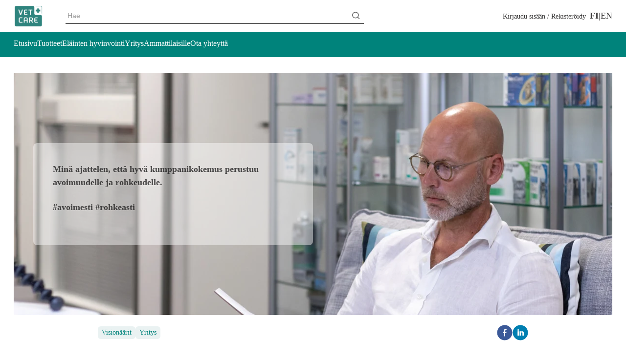

--- FILE ---
content_type: text/html; charset=utf-8
request_url: https://www.vetcare.fi/vetcare-visionaarit-blogi/strategiana-maailman-paras-kumppanikokemus-vetcare/
body_size: 20998
content:
<!DOCTYPE html><html lang="fi"><head><meta charSet="utf-8" data-next-head=""/><meta name="viewport" content="width=device-width" data-next-head=""/><title data-next-head="">Strategiana maailman paras kumppanikokemus | Vetcare</title><meta name="robots" content="index,follow" data-next-head=""/><meta name="description" content="Päivittäessämme kasvustrategiaamme vuonna 2020, päätimme nostaa Vetcaren kumppanikokemuksen yhdeksi avainteemoistamme. Kaupallinen onnistuminen ei synny tyhjiössä, joten lähdimme rakentamaan systemaattista polkua kohti maailman parasta kumppanikokemusta." data-next-head=""/><meta property="og:title" content="Strategiana maailman paras kumppanikokemus | Vetcare" data-next-head=""/><meta property="og:description" content="Päivittäessämme kasvustrategiaamme vuonna 2020, päätimme nostaa Vetcaren kumppanikokemuksen yhdeksi avainteemoistamme. Kaupallinen onnistuminen ei synny tyhjiössä, joten lähdimme rakentamaan systemaattista polkua kohti maailman parasta kumppanikokemusta." data-next-head=""/><meta property="og:url" content="https://www.vetcare.fi/vetcare-visionaarit-blogi/strategiana-maailman-paras-kumppanikokemus-vetcare/" data-next-head=""/><meta property="og:type" content="website" data-next-head=""/><meta property="og:image" content="http://res.cloudinary.com/deftijbku/image/upload/f_auto/q_auto/v1669806841/Vetcare/Vision%C3%A4%C3%A4rit/strategiana_paras_kumppanikokemus.jpg" data-next-head=""/><meta property="og:image:width" content="1365" data-next-head=""/><meta property="og:image:height" content="2048" data-next-head=""/><meta property="og:locale" content="fi" data-next-head=""/><meta property="og:site_name" content="Vetcare" data-next-head=""/><link rel="canonical" href="https://www.vetcare.fi/vetcare-visionaarit-blogi/strategiana-maailman-paras-kumppanikokemus-vetcare/" data-next-head=""/><meta name="application-name" content="Vetcare"/><meta name="apple-mobile-web-app-capable" content="yes"/><meta name="apple-mobile-web-app-status-bar-style" content="default"/><meta name="apple-mobile-web-app-title" content="Vetcare"/><meta name="format-detection" content="telephone=no"/><meta name="mobile-web-app-capable" content="yes"/><meta name="msapplication-tap-highlight" content="no"/><link rel="apple-touch-icon" sizes="180x180" href="/icons/apple-touch-icon.png"/><link rel="icon" type="image/png" sizes="32x32" href="/icons/favicon-32x32.png"/><link rel="icon" type="image/png" sizes="16x16" href="/icons/favicon-16x16.png"/><link rel="manifest" href="/manifest.json"/><link rel="mask-icon" href="/icons/safari-pinned-tab.svg" color="#5bbad5"/><link rel="shortcut icon" href="/icons/favicon.ico"/><meta name="msapplication-TileColor" content="#ffffff"/><meta name="msapplication-config" content="/icons/browserconfig.xml"/><meta name="theme-color" content="#ffffff"/><link rel="preload" href="/_next/static/css/36d326d6fa7ca477.css" as="style"/><link rel="preload" href="/_next/static/css/0d21a85f045149fa.css" as="style"/><script type="application/ld+json">{"@context":"https://schema.org","@type":"Article","headline":"Strategiana maailman paras kumppanikokemus","image":"http://res.cloudinary.com/deftijbku/image/upload/f_auto/q_auto/v1669806841/Vetcare/Vision%C3%A4%C3%A4rit/strategiana_paras_kumppanikokemus.jpg","url":"https://www.vetcare.fi/vetcare-visionaarit-blogi/strategiana-maailman-paras-kumppanikokemus-vetcare/","datePublished":"2023-01-09T09:50","publisher":{"@type":"Organization","name":"Vetcare","logo":{"@type":"ImageObject","url":"https://res.cloudinary.com/deftijbku/image/upload//t_Scalable-Small/f_auto/q_auto/v1669640681/Vetcare%2FVetcare%20%2FVetcare_30_logo?w=3840&h=50&q=75","width":"306","height":"323"}},"author":{"@type":"Person","name":"Vetcare copywriter"}}</script><link rel="stylesheet" href="/_next/static/css/36d326d6fa7ca477.css" data-n-g=""/><link rel="stylesheet" href="/_next/static/css/0d21a85f045149fa.css" data-n-p=""/><noscript data-n-css=""></noscript><script defer="" noModule="" src="/_next/static/chunks/polyfills-42372ed130431b0a.js"></script><script src="/_next/static/chunks/webpack-f06467b316df2b44.js" defer=""></script><script src="/_next/static/chunks/framework-c77fee7f301f4cf4.js" defer=""></script><script src="/_next/static/chunks/main-47217c01c25aafc8.js" defer=""></script><script src="/_next/static/chunks/pages/_app-c9dbf4319677578f.js" defer=""></script><script src="/_next/static/chunks/673-0a1d2f70062243e3.js" defer=""></script><script src="/_next/static/chunks/353-b84f8f76e3d76e14.js" defer=""></script><script src="/_next/static/chunks/pages/%5B...slug%5D-2629bfb9dd42706d.js" defer=""></script><script src="/_next/static/VKx1a1pt6NbFaj0i9vZXa/_buildManifest.js" defer=""></script><script src="/_next/static/VKx1a1pt6NbFaj0i9vZXa/_ssgManifest.js" defer=""></script></head><body><noscript><iframe src="https://www.googletagmanager.com/ns.html?id=GTM-NDQFQLG" height="0" width="0" style="display:none;visibility:hidden"></iframe></noscript><link rel="preload" as="image" imageSrcSet="https://res.cloudinary.com/deftijbku/image/upload//t_Banner-Tablet/f_auto/v1669806841/Vetcare%2FVision%C3%A4%C3%A4rit%2Fstrategiana_paras_kumppanikokemus?w=640&amp;h=2048&amp;q=75 640w, https://res.cloudinary.com/deftijbku/image/upload//t_Banner-Tablet/f_auto/v1669806841/Vetcare%2FVision%C3%A4%C3%A4rit%2Fstrategiana_paras_kumppanikokemus?w=750&amp;h=2048&amp;q=75 750w, https://res.cloudinary.com/deftijbku/image/upload//t_Banner-Tablet/f_auto/v1669806841/Vetcare%2FVision%C3%A4%C3%A4rit%2Fstrategiana_paras_kumppanikokemus?w=828&amp;h=2048&amp;q=75 828w, https://res.cloudinary.com/deftijbku/image/upload//t_Banner-Tablet/f_auto/v1669806841/Vetcare%2FVision%C3%A4%C3%A4rit%2Fstrategiana_paras_kumppanikokemus?w=1080&amp;h=2048&amp;q=75 1080w, https://res.cloudinary.com/deftijbku/image/upload//t_Banner-Tablet/f_auto/v1669806841/Vetcare%2FVision%C3%A4%C3%A4rit%2Fstrategiana_paras_kumppanikokemus?w=1200&amp;h=2048&amp;q=75 1200w, https://res.cloudinary.com/deftijbku/image/upload//t_Banner-Tablet/f_auto/v1669806841/Vetcare%2FVision%C3%A4%C3%A4rit%2Fstrategiana_paras_kumppanikokemus?w=1920&amp;h=2048&amp;q=75 1920w, https://res.cloudinary.com/deftijbku/image/upload//t_Banner-Tablet/f_auto/v1669806841/Vetcare%2FVision%C3%A4%C3%A4rit%2Fstrategiana_paras_kumppanikokemus?w=2048&amp;h=2048&amp;q=75 2048w, https://res.cloudinary.com/deftijbku/image/upload//t_Banner-Tablet/f_auto/v1669806841/Vetcare%2FVision%C3%A4%C3%A4rit%2Fstrategiana_paras_kumppanikokemus?w=3840&amp;h=2048&amp;q=75 3840w" imageSizes="100vw"/><div id="__next"><div class="wrapper"><header role="banner" class="header Header_header__LV3JK"><div class="w-full px-4 py-2 pb-2 Header_top__y9s5M"><div class="container mx-auto"><div class="column flex items-center gap-y-4 Header_nav-elements-container__bee7p"><div class="flex w-6/12 md:w-1/12 md:mr-1"><svg xmlns="http://www.w3.org/2000/svg" viewBox="0 0 700 700" style="enable-background:new 0 0 700 700" xml:space="preserve" class="Header_menuicon__qDiQH"><path d="M52.11 161.7h425.14c26.77 0 47.74-20.97 47.74-47.74 0-26.77-20.97-47.74-47.74-47.74H52.11c-26.77 0-47.74 20.97-47.74 47.74.01 26.77 20.98 47.74 47.74 47.74zm423.73 376.6H52.11c-26.77 0-47.74 20.97-47.74 47.74 0 26.77 20.97 47.74 47.74 47.74h425.14c26.77 0 47.74-20.97 47.74-47.74-.01-13-5.17-25.1-14.55-34.06-9.22-8.83-21.51-13.68-34.6-13.68zm170.62-236.03H52.11c-26.77 0-47.74 20.97-47.74 47.74s20.97 47.74 47.74 47.74h595.77c26.77 0 47.74-20.97 47.74-47.74-.01-26.78-21.6-47.74-49.16-47.74z" fill="currentColor"></path></svg><a class="relative Header_logo__v35H3" aria-label="Koti" href="/homepage/"><div class="mx-1"></div><span style="box-sizing:border-box;display:block;overflow:hidden;width:initial;height:initial;background:none;opacity:1;border:0;margin:0;padding:0;position:absolute;top:0;left:0;bottom:0;right:0"><img alt="Vetcare logo" src="[data-uri]" decoding="async" data-nimg="fill" style="position:absolute;top:0;left:0;bottom:0;right:0;box-sizing:border-box;padding:0;border:none;margin:auto;display:block;width:0;height:0;min-width:100%;max-width:100%;min-height:100%;max-height:100%;object-fit:contain"/><noscript><img alt="Vetcare logo" loading="lazy" decoding="async" data-nimg="fill" style="position:absolute;top:0;left:0;bottom:0;right:0;box-sizing:border-box;padding:0;border:none;margin:auto;display:block;width:0;height:0;min-width:100%;max-width:100%;min-height:100%;max-height:100%;object-fit:contain" sizes="100vw" srcSet="https://res.cloudinary.com/deftijbku/image/upload//t_Scalable-Small/f_auto/v1716384128/Vetcare%2FVetcare_logo_ilman_reunusta?w=640&amp;h=50&amp;q=75 640w, https://res.cloudinary.com/deftijbku/image/upload//t_Scalable-Small/f_auto/v1716384128/Vetcare%2FVetcare_logo_ilman_reunusta?w=750&amp;h=50&amp;q=75 750w, https://res.cloudinary.com/deftijbku/image/upload//t_Scalable-Small/f_auto/v1716384128/Vetcare%2FVetcare_logo_ilman_reunusta?w=828&amp;h=50&amp;q=75 828w, https://res.cloudinary.com/deftijbku/image/upload//t_Scalable-Small/f_auto/v1716384128/Vetcare%2FVetcare_logo_ilman_reunusta?w=1080&amp;h=50&amp;q=75 1080w, https://res.cloudinary.com/deftijbku/image/upload//t_Scalable-Small/f_auto/v1716384128/Vetcare%2FVetcare_logo_ilman_reunusta?w=1200&amp;h=50&amp;q=75 1200w, https://res.cloudinary.com/deftijbku/image/upload//t_Scalable-Small/f_auto/v1716384128/Vetcare%2FVetcare_logo_ilman_reunusta?w=1920&amp;h=50&amp;q=75 1920w, https://res.cloudinary.com/deftijbku/image/upload//t_Scalable-Small/f_auto/v1716384128/Vetcare%2FVetcare_logo_ilman_reunusta?w=2048&amp;h=50&amp;q=75 2048w, https://res.cloudinary.com/deftijbku/image/upload//t_Scalable-Small/f_auto/v1716384128/Vetcare%2FVetcare_logo_ilman_reunusta?w=3840&amp;h=50&amp;q=75 3840w" src="https://res.cloudinary.com/deftijbku/image/upload//t_Scalable-Small/f_auto/v1716384128/Vetcare%2FVetcare_logo_ilman_reunusta?w=3840&amp;h=50&amp;q=75"/></noscript></span></a></div><div class="w-full md:w-6/12 sm:my-2 relative"><div class="Search_search__8zDgT "><div class="Search_input-container__WHPt_"><input type="text" placeholder="Hae" class="Search_input__uWM1i" value=""/><button class="bg-transparent border-none cursor-pointer p-1" type="button" aria-label="Hae"><svg viewBox="0 0 21 21" fill="none" xmlns="http://www.w3.org/2000/svg" class="w-4 h-4" aria-hidden="true"><path d="m16.031 14.617 4.283 4.282-1.415 1.415-4.282-4.283A8.96 8.96 0 0 1 9 18c-4.968 0-9-4.032-9-9s4.032-9 9-9 9 4.032 9 9a8.96 8.96 0 0 1-1.969 5.617Zm-2.006-.742A6.977 6.977 0 0 0 16 9c0-3.868-3.133-7-7-7-3.868 0-7 3.132-7 7 0 3.867 3.132 7 7 7a6.977 6.977 0 0 0 4.875-1.975l.15-.15Z" fill="currentColor"></path></svg></button></div></div></div><div class="w-6/12 md:w-5/12 flex justify-end"><div class="flex gap-6"><div class="flex"><span class="mx-2"><button class="button button- text-base text-black" type="button"><span class="button-label">Kirjaudu sisään / Rekisteröidy</span></button></span></div><div class="hidden md:flex items-center"><div class="flex text-md LanguageSwitcher_language-switcher__kh8_G"><a class="LanguageSwitcher_active__ufXes" aria-label="Vaihda kieli suomeksi FI" href="/vetcare-visionaarit-blogi/strategiana-maailman-paras-kumppanikokemus-vetcare/">FI</a><a class="" aria-label="Vaihda kieli englanniksi EN" href="/en/">EN</a></div></div></div></div></div></div></div><div class="primary Header_navigation__kM_uZ"><nav class="px-4 pt-2 pb-3"><div class="container mx-auto"><ul class="column flex flex-wrap gap-x-10"><li class="my-1
                                NavigationItem_nav-item__vW8ZT 
                                "><a target="_self" class="NavigationItem_nav-item-link__uAQGm" href="/homepage/"><span class="flex gap-1 items-center">Etusivu</span></a></li><li class="my-1
                                NavigationItem_nav-item__vW8ZT 
                                "><a target="_self" class="NavigationItem_nav-item-link__uAQGm" href="/tuotteet/"><span class="flex gap-1 items-center">Tuotteet</span></a></li><li class="my-1
                                NavigationItem_nav-item__vW8ZT 
                                "><a target="_self" class="NavigationItem_nav-item-link__uAQGm" href="/elainten-hyvinvointi/"><span class="flex gap-1 items-center">Eläinten hyvinvointi</span></a></li><li class="my-1
                                NavigationItem_nav-item__vW8ZT 
                                "><a target="_self" class="NavigationItem_nav-item-link__uAQGm" href="/yritys/"><span class="flex gap-1 items-center">Yritys</span></a></li><li class="my-1
                                NavigationItem_nav-item__vW8ZT 
                                "><a target="_self" class="NavigationItem_nav-item-link__uAQGm" href="/ammattilaisille/"><span class="flex gap-1 items-center">Ammattilaisille</span></a></li><li class="my-1
                                NavigationItem_nav-item__vW8ZT 
                                "><a target="_self" class="NavigationItem_nav-item-link__uAQGm" href="/ota-yhteytta/"><span class="flex gap-1 items-center">Ota yhteyttä</span></a></li></ul></div></nav></div></header><main><div id="dwusDuU8SbTyGxHHsGmB4oTGGlNNVvtedkp243QLYhyc"></div><section class="lg:pt-8"><div class="container mx-auto"><div class="column"><div class="md:py-9 flex items-center HeroBanner_hero-container__eWZXf rounded-sm 
            mb-5 relative"><div class="mx-1"></div><span style="box-sizing:border-box;display:block;overflow:hidden;width:initial;height:initial;background:none;opacity:1;border:0;margin:0;padding:0;position:absolute;top:0;left:0;bottom:0;right:0"><img alt="Strategiana maailman paras kumppanikokemus" sizes="100vw" srcSet="https://res.cloudinary.com/deftijbku/image/upload//t_Banner-Tablet/f_auto/v1669806841/Vetcare%2FVision%C3%A4%C3%A4rit%2Fstrategiana_paras_kumppanikokemus?w=640&amp;h=2048&amp;q=75 640w, https://res.cloudinary.com/deftijbku/image/upload//t_Banner-Tablet/f_auto/v1669806841/Vetcare%2FVision%C3%A4%C3%A4rit%2Fstrategiana_paras_kumppanikokemus?w=750&amp;h=2048&amp;q=75 750w, https://res.cloudinary.com/deftijbku/image/upload//t_Banner-Tablet/f_auto/v1669806841/Vetcare%2FVision%C3%A4%C3%A4rit%2Fstrategiana_paras_kumppanikokemus?w=828&amp;h=2048&amp;q=75 828w, https://res.cloudinary.com/deftijbku/image/upload//t_Banner-Tablet/f_auto/v1669806841/Vetcare%2FVision%C3%A4%C3%A4rit%2Fstrategiana_paras_kumppanikokemus?w=1080&amp;h=2048&amp;q=75 1080w, https://res.cloudinary.com/deftijbku/image/upload//t_Banner-Tablet/f_auto/v1669806841/Vetcare%2FVision%C3%A4%C3%A4rit%2Fstrategiana_paras_kumppanikokemus?w=1200&amp;h=2048&amp;q=75 1200w, https://res.cloudinary.com/deftijbku/image/upload//t_Banner-Tablet/f_auto/v1669806841/Vetcare%2FVision%C3%A4%C3%A4rit%2Fstrategiana_paras_kumppanikokemus?w=1920&amp;h=2048&amp;q=75 1920w, https://res.cloudinary.com/deftijbku/image/upload//t_Banner-Tablet/f_auto/v1669806841/Vetcare%2FVision%C3%A4%C3%A4rit%2Fstrategiana_paras_kumppanikokemus?w=2048&amp;h=2048&amp;q=75 2048w, https://res.cloudinary.com/deftijbku/image/upload//t_Banner-Tablet/f_auto/v1669806841/Vetcare%2FVision%C3%A4%C3%A4rit%2Fstrategiana_paras_kumppanikokemus?w=3840&amp;h=2048&amp;q=75 3840w" src="https://res.cloudinary.com/deftijbku/image/upload//t_Banner-Tablet/f_auto/v1669806841/Vetcare%2FVision%C3%A4%C3%A4rit%2Fstrategiana_paras_kumppanikokemus?w=3840&amp;h=2048&amp;q=75" decoding="async" data-nimg="fill" style="position:absolute;top:0;left:0;bottom:0;right:0;box-sizing:border-box;padding:0;border:none;margin:auto;display:block;width:0;height:0;min-width:100%;max-width:100%;min-height:100%;max-height:100%;object-fit:cover"/></span><div class="flex flex-col justify-center h-full md:px-10 sm:pt-full w-full rounded-sm"><div class="container mx-auto HeroBanner_container__7W0ti"><div class="lg:w-1/2 HeroBanner_text-block__y2Np9 HeroBanner_content-overlay__ewXQd"><div class="text-left RichText_rte__1xo5_"><p><b>Minä ajattelen, että hyvä kumppanikokemus perustuu avoimuudelle ja rohkeudelle. <br/></b></p><p><b>#avoimesti #rohkeasti</b></p><p><b></b></p></div></div></div></div></div><div class="flex justify-center"><div class="container-small"><div class="flex flex-col md:flex-row gap-4 justify-between md:items-center"><div><div class="w-full flex flex-wrap gap-1 "><a target="_self" class="undefined CategoryList_link__gmHug inline-flex no-underline" href="/vetcare-visionaarit-blogi/"><span class="Chip_chip__5wytT Chip_chip--primary__LCrXg">Visionäärit</span></a><a target="_self" class="undefined CategoryList_link__gmHug inline-flex no-underline" href="/yritys-1/"><span class="Chip_chip__5wytT Chip_chip--primary__LCrXg">Yritys</span></a></div></div><div class="" data-testid="share-buttons"><div class="flex gap-2"><button aria-label="facebook" style="background-color:transparent;border:none;padding:0;font:inherit;color:inherit;cursor:pointer;outline:none"><span class="w-8"><svg viewBox="0 0 64 64" width="64" height="64"><circle cx="32" cy="32" r="31" fill="#3b5998"></circle><path d="M34.1,47V33.3h4.6l0.7-5.3h-5.3v-3.4c0-1.5,0.4-2.6,2.6-2.6l2.8,0v-4.8c-0.5-0.1-2.2-0.2-4.1-0.2 c-4.1,0-6.9,2.5-6.9,7V28H24v5.3h4.6V47H34.1z" fill="white"></path></svg></span></button><button aria-label="linkedin" style="background-color:transparent;border:none;padding:0;font:inherit;color:inherit;cursor:pointer;outline:none"><span class="w-8"><svg viewBox="0 0 64 64" width="64" height="64"><circle cx="32" cy="32" r="31" fill="#007fb1"></circle><path d="M20.4,44h5.4V26.6h-5.4V44z M23.1,18c-1.7,0-3.1,1.4-3.1,3.1c0,1.7,1.4,3.1,3.1,3.1 c1.7,0,3.1-1.4,3.1-3.1C26.2,19.4,24.8,18,23.1,18z M39.5,26.2c-2.6,0-4.4,1.4-5.1,2.8h-0.1v-2.4h-5.2V44h5.4v-8.6 c0-2.3,0.4-4.5,3.2-4.5c2.8,0,2.8,2.6,2.8,4.6V44H46v-9.5C46,29.8,45,26.2,39.5,26.2z" fill="white"></path></svg></span></button></div></div></div><div class="my-4">9. tammikuuta 2023</div><h1 class="mb-8 mt-2">Strategiana maailman paras kumppanikokemus</h1></div></div><div><div class="rte-full-width page-dynamic text-left RichText_rte__1xo5_"><p>Lääkebisneksessä kumppaneiden ja verkoston merkitys on poikkeuksellisen suuri. Koska yksittäisen lääkkeen tai tuotteen maahantuonti, valmistus ja hallinnointi vaativat monenlaista asiantuntemusta, saumaton yhteistyö eri toimijoiden välillä on yksi tärkeimmistä menestystekijöistä.  <br/><br/>Päivittäessämme kasvustrategiaamme vuonna 2020, päätimme nostaa Vetcaren kumppanikokemuksen yhdeksi avainteemoistamme. Kaupallinen onnistuminen ei synny yksin tyhjiössä, joten lähdimme rakentamaan systemaattista polkua kohti maailman parasta kumppanikokemusta.</p><h2>Kumppanikokemuksen Master Plan</h2><p>Minä ajattelen, että hyvä kumppanikokemus perustuu avoimuudelle ja rohkeudelle. Kun välitetään tietoa, dataa ja asiakkaan ääntä molempiin suuntiin, kaikki tietävät, missä mennään. Monet kumppaneistamme ja jälleenmyyjistämme ovat tiiviisti kiinni asiakasrajapinnassa, jolloin heikkojen signaalien välittäminen heiltä koko tuotantoketjulle on tärkeää.<br/><br/>Kumppanuus on ongelman ratkaisun pohjavalu. Kaupan käynti ei liene koskaan lineaarista kasvua ja teen juontia kauniista kupeista. Kun kumppani tuntee osaamisemme ja tietää, mitä toimitamme tuotteen lisäksi, luomme turvallisen perustan yhteistyölle. Osaava ja ajassa kiinni oleva kumppani tietää myös toiveidemme lisäksi vaatimuksemme ja haasteemme. Kun siirrämme nämä komponentit kumppanin kanssa konkretiaksi kalenteriin, jossa on oikea sykli yhteiselle ajalle, valmistaudumme käsittelemään myös sitä hetkeä, jolloin asiakas tarvitsee tuotteitamme vähemmän, kuin olimme yhdessä ajatelleet.<br/><br/>Vaikka kysyntämme ei ole kovinkaan suhdanneherkkää, korkeat laatustandardit ja maailman muuttuvat logistiikka- ja valmistuskapasiteetit asettavat paineita. Silloin hyvistä kumppaneista ja sujuvasta yhteistyöstä on hyötyä ja pääsemme yhdessä ratkaisemaan tilanteita, kuten etsimään maailmalta vapaita merikontteja tai tietynlaisia etikettitarroja.<br/><br/>Meidän tehtävämme onkin varmistaa, että Vetcare on kumppaneidemme mielestä maailman paras asiakas ja yhteistyökumppani. Se ei tietenkään tarkoita, ettemmekö vaatisi korkeaa laatua, vaan päinvastoin. Kun on itse aktiivinen, kunnianhimoinen ja samalla hyvä tyyppi, pyyntöösi ja viestiisi vastataan nopeammin ja asiat sujuvat jouhevammin.</p><h2>Dataa, koulutusta ja hyviä käytänteitä</h2><p>Pyrimme tukemaan kumppaneitamme eri tavoin jakamalla tuotetietoa, tutkimusdataa, auttamalla kaupallistamisessa, valmistuksessa ja jakelussa, koulutamme jälleenmyyjiä ja jaamme onnistuneita käytänteitä eri maiden välillä. Esimerkkinä vaikka ostamisen helppous, joka on globaalisti relevantti teema kumppanista riippumatta.<br/><br/>Pidämme kumppanimme tiiviisti informoituna Vetcaren arjesta ja tuotteiden kehityskaarista, ja rakennammekin parhaillaan digitaalista palvelukonseptia datan ja tuotetiedon hallintaan sekä myynnin, markkinoinnin ja kumppaneidemme tueksi.<br/><br/>Data onkin lääkeyhtiölle yllättävän tärkeä assetti. Kun tiedetään millintarkasti mitä missäkin tapahtuu ja asioiden syy-seuraussuhteet, homma pysyy hanskassa. Samaan aikaan emme saa jäädä dataloukkuun, vaan meidän tulee osata nähdä lukujen taakse. Kerätty tieto ei itsessään ole arvokasta vaan se, kuinka sitä osataan hyödyntää toiminnan kehittämisessä. Ei auta, että raportoimme raportoimisen ilosta, jos mikään ei muutu.<br/><br/>Joskus onkin vaikeaa hahmottaa, paljonko on paljon. Jos Australiasta on löytynyt kolme vuotavaa lääkepulloa, laitetaanko tuotanto seis, vai analysoidaanko ensin valmistus, käsittely, jakelu ja säilytys? Silloin hyvä kumppaniverkosto auttaa tilanteen haltuunotossa ja juurisyyn löytymisessä, kun virheitä ei tarvitse piilotella.<br/></p><p>Harjoittelemme kumppaneidemme kanssa myös vuosittain lääkkeen tai tuotteen takaisinvetoa. Ne ovat hyvä keino testata koko tuotantoketjun vasteaikaa ja kumppaneidemme reagointiherkkyyttä. Purku- ja palautekeskustelut auttavat kehittämään yhteisiä toimintamalleja. Kumppaneille tehty NPS summaa vuosittain polkuamme kohti maailman parasta kumppanikokemusta.<br/></p><p>Ai niin, ja se tärkein. Minkälainen kumppani sinä olet kollegoillesi? Mitä tapahtuu osaamiselle ja tunnelmalle, kun sinä saavut palaveriin? Tästä me kaikki olemme itse vastuussa.<br/><br/>Yhdessä eteenpäin, kuonon mitan edellä, <i>Olli</i><br/></p><div class="TextWithImage_text-with-image__BayJ_ text-width"><div class="flex flex-col sm:flex-row gap-4 sm:gap-7 md:w-10/12 mx-auto"><div class="sm:w-1/3"><div class="rte-image img-full-width"><figure class="relative"><div class="mx-1"></div><span style="box-sizing:border-box;display:inline-block;overflow:hidden;width:initial;height:initial;background:none;opacity:1;border:0;margin:0;padding:0;position:relative;max-width:100%"><span style="box-sizing:border-box;display:block;width:initial;height:initial;background:none;opacity:1;border:0;margin:0;padding:0;max-width:100%"><img style="display:block;max-width:100%;width:initial;height:initial;background:none;opacity:1;border:0;margin:0;padding:0" alt="" aria-hidden="true" src="data:image/svg+xml,%3csvg%20xmlns=%27http://www.w3.org/2000/svg%27%20version=%271.1%27%20width=%270%27%20height=%270%27/%3e"/></span><img alt="Vetcare visionääri Olli Kuussaari" src="[data-uri]" decoding="async" data-nimg="intrinsic" class="rounded-sm" style="position:absolute;top:0;left:0;bottom:0;right:0;box-sizing:border-box;padding:0;border:none;margin:auto;display:block;width:0;height:0;min-width:100%;max-width:100%;min-height:100%;max-height:100%;object-fit:contain"/><noscript><img alt="Vetcare visionääri Olli Kuussaari" loading="lazy" decoding="async" data-nimg="intrinsic" style="position:absolute;top:0;left:0;bottom:0;right:0;box-sizing:border-box;padding:0;border:none;margin:auto;display:block;width:0;height:0;min-width:100%;max-width:100%;min-height:100%;max-height:100%;object-fit:contain" class="rounded-sm" srcSet="https://res.cloudinary.com/deftijbku/image/upload//t_Scalable-Large/f_auto/v1669038775/Vetcare%2FVision%C3%A4%C3%A4rit%2FKuusisaari_Olli_vetcare_visionaari?w=16&amp;h=3999&amp;q=75 1x" src="https://res.cloudinary.com/deftijbku/image/upload//t_Scalable-Large/f_auto/v1669038775/Vetcare%2FVision%C3%A4%C3%A4rit%2FKuusisaari_Olli_vetcare_visionaari?w=16&amp;h=3999&amp;q=75"/></noscript></span></figure></div></div><div class="sm:w-2/3"><div class="text-left RichText_rte__1xo5_"><p>Kirjoittaja: <i>Olli Kuussaari toimii Vetcaren toimitusjohtana ja luotsaa yhtiön kansainvälistä kasvua.<br/></i><br/></p></div></div></div></div><p><i><b></b></i></p><p><i><b>#etusijallaeläintenhyvinvointi #yhdessä #avoimesti #rohkeasti #vaikuttavasti</b></i></p><div><div class="content-list"></div></div><p></p></div></div></div></div></section></main><footer role="contentinfo" class="Footer_footer__L2Zk0 primary-gradient"><div class="container mx-auto"><div class="flex flex-col md:flex-row md:flex-wrap gap-4 md:gap-0"><div class="md:w-1/2 lg:w-1/3 md:pr-8"><a class="my-2 relative" aria-label="Koti" href="/"><div class="mx-1"></div><span style="box-sizing:border-box;display:inline-block;overflow:hidden;width:initial;height:initial;background:none;opacity:1;border:0;margin:0;padding:0;position:relative;max-width:100%"><span style="box-sizing:border-box;display:block;width:initial;height:initial;background:none;opacity:1;border:0;margin:0;padding:0;max-width:100%"><img style="display:block;max-width:100%;width:initial;height:initial;background:none;opacity:1;border:0;margin:0;padding:0" alt="" aria-hidden="true" src="data:image/svg+xml,%3csvg%20xmlns=%27http://www.w3.org/2000/svg%27%20version=%271.1%27%20width=%270%27%20height=%270%27/%3e"/></span><img alt="" src="[data-uri]" decoding="async" data-nimg="intrinsic" style="position:absolute;top:0;left:0;bottom:0;right:0;box-sizing:border-box;padding:0;border:none;margin:auto;display:block;width:0;height:0;min-width:100%;max-width:100%;min-height:100%;max-height:100%;object-fit:contain"/><noscript><img alt="" loading="lazy" decoding="async" data-nimg="intrinsic" style="position:absolute;top:0;left:0;bottom:0;right:0;box-sizing:border-box;padding:0;border:none;margin:auto;display:block;width:0;height:0;min-width:100%;max-width:100%;min-height:100%;max-height:100%;object-fit:contain" srcSet="https://res.cloudinary.com/deftijbku/image/upload//t_Scalable-Small/f_auto/v1716384128/Vetcare%2FVetcare_logo_ilman_reunusta?w=16&amp;h=150&amp;q=75 1x" src="https://res.cloudinary.com/deftijbku/image/upload//t_Scalable-Small/f_auto/v1716384128/Vetcare%2FVetcare_logo_ilman_reunusta?w=16&amp;h=150&amp;q=75"/></noscript></span></a></div><div class="md:w-1/2 lg:w-1/3"><nav><ul class="md:flex gap-5"><li class="md:w-1/2 pb-8"><a target="_self" class="font-bold no-underline pb-2" href="/tuotteet/"><span class="flex gap-1 items-center">Tuotteet</span></a><ul class="ml-0"><li class="py-1"><a target="_self" class="font-normal no-underline" href="/tuotteet/tuotteet-koiralle/"><span class="flex gap-1 items-center">Tuotteet koirille</span></a></li><li class="py-1"><a target="_self" class="font-normal no-underline" href="/tuotteet/tuotteet-kissalle/"><span class="flex gap-1 items-center">Tuotteet kissoille</span></a></li><li class="py-1"><a target="_self" class="font-normal no-underline" href="/tuotteet/tuotteet-hevoselle/"><span class="flex gap-1 items-center">Tuotteet hevosille</span></a></li><li class="py-1"><a target="_self" class="font-normal no-underline" href="/tuotteet/tuotteet-tuotantoel%C3%A4imille/"><span class="flex gap-1 items-center">Tuotteet  tuotantoeläimille</span></a></li></ul></li><li class="md:w-1/2 pb-8"><a target="_self" class="font-bold no-underline pb-2" href="/yritys/"><span class="flex gap-1 items-center">Yritys</span></a><ul class="ml-0"><li class="py-1"><a target="_self" class="font-normal no-underline" href="/yritys/mita-teemme/"><span class="flex gap-1 items-center">Mitä teemme</span></a></li><li class="py-1"><a target="_self" class="font-normal no-underline" href="/yritys/vienti/"><span class="flex gap-1 items-center">Vienti</span></a></li><li class="py-1"><a target="_self" class="font-normal no-underline" href="/yritys/tuotekehitys-ja-innovaatiot/"><span class="flex gap-1 items-center">Tuotekehitys </span></a></li><li class="py-1"><a target="_self" class="font-normal no-underline" href="/yritys/laatu-ja-rekisterointi/"><span class="flex gap-1 items-center">Laatu ja rekisteröinti</span></a></li></ul></li></ul></nav></div><div class="md:w-1/2 lg:w-1/3 lg:text-right flex flex-col justify-between"><div><button class="button button- text-white text-base" type="button"><span class="button-label">Kirjaudu sisään / Rekisteröidy</span></button><nav class="pt-2"><ul class="md:flex flex-col"><li class=""><a target="_self" class="inline-block font-normal no-underline pb-2" href="/tilaa-uutiskirje/"><span class="flex gap-1 items-center">Tilaa uutiskirje</span></a></li><li class=""><a target="_self" class="inline-block font-normal no-underline pb-2" href="/ota-yhteytta/"><span class="flex gap-1 items-center">Ota yhteyttä</span></a></li></ul></nav></div><div><div class="flex flex-wrap lg:justify-end mb-4"><a href="https://www.linkedin.com/company/vetcare-oy/" class="SocialIcons_link__twMCh"><div class="rounded-full SocialIcons_icon-wrapper__ItlOY"><div class="mx-1"></div><span style="box-sizing:border-box;display:inline-block;overflow:hidden;width:initial;height:initial;background:none;opacity:1;border:0;margin:0;padding:0;position:relative;max-width:100%"><span style="box-sizing:border-box;display:block;width:initial;height:initial;background:none;opacity:1;border:0;margin:0;padding:0;max-width:100%"><img style="display:block;max-width:100%;width:initial;height:initial;background:none;opacity:1;border:0;margin:0;padding:0" alt="" aria-hidden="true" src="data:image/svg+xml,%3csvg%20xmlns=%27http://www.w3.org/2000/svg%27%20version=%271.1%27%20width=%270%27%20height=%270%27/%3e"/></span><img alt="Vetcare social networks" src="[data-uri]" decoding="async" data-nimg="intrinsic" style="position:absolute;top:0;left:0;bottom:0;right:0;box-sizing:border-box;padding:0;border:none;margin:auto;display:block;width:0;height:0;min-width:100%;max-width:100%;min-height:100%;max-height:100%"/><noscript><img alt="Vetcare social networks" loading="lazy" decoding="async" data-nimg="intrinsic" style="position:absolute;top:0;left:0;bottom:0;right:0;box-sizing:border-box;padding:0;border:none;margin:auto;display:block;width:0;height:0;min-width:100%;max-width:100%;min-height:100%;max-height:100%" srcSet="https://res.cloudinary.com/deftijbku/image/upload//t_Scalable-Small/f_auto/v1677246991/Vetcare%2FIcons%2FVetcare%20Linkedin?w=16&amp;h=32&amp;q=75 1x" src="https://res.cloudinary.com/deftijbku/image/upload//t_Scalable-Small/f_auto/v1677246991/Vetcare%2FIcons%2FVetcare%20Linkedin?w=16&amp;h=32&amp;q=75"/></noscript></span></div></a><a href="https://www.instagram.com/lemmikkisihyvaksi/ " class="SocialIcons_link__twMCh"><div class="rounded-full SocialIcons_icon-wrapper__ItlOY"><div class="mx-1"></div><span style="box-sizing:border-box;display:inline-block;overflow:hidden;width:initial;height:initial;background:none;opacity:1;border:0;margin:0;padding:0;position:relative;max-width:100%"><span style="box-sizing:border-box;display:block;width:initial;height:initial;background:none;opacity:1;border:0;margin:0;padding:0;max-width:100%"><img style="display:block;max-width:100%;width:initial;height:initial;background:none;opacity:1;border:0;margin:0;padding:0" alt="" aria-hidden="true" src="data:image/svg+xml,%3csvg%20xmlns=%27http://www.w3.org/2000/svg%27%20version=%271.1%27%20width=%270%27%20height=%270%27/%3e"/></span><img alt="Vetcare instagram" src="[data-uri]" decoding="async" data-nimg="intrinsic" style="position:absolute;top:0;left:0;bottom:0;right:0;box-sizing:border-box;padding:0;border:none;margin:auto;display:block;width:0;height:0;min-width:100%;max-width:100%;min-height:100%;max-height:100%"/><noscript><img alt="Vetcare instagram" loading="lazy" decoding="async" data-nimg="intrinsic" style="position:absolute;top:0;left:0;bottom:0;right:0;box-sizing:border-box;padding:0;border:none;margin:auto;display:block;width:0;height:0;min-width:100%;max-width:100%;min-height:100%;max-height:100%" srcSet="https://res.cloudinary.com/deftijbku/image/upload//t_Scalable-Small/f_auto/v1677246960/Vetcare%2FIcons%2FVetcare_instagram?w=16&amp;h=32&amp;q=75 1x" src="https://res.cloudinary.com/deftijbku/image/upload//t_Scalable-Small/f_auto/v1677246960/Vetcare%2FIcons%2FVetcare_instagram?w=16&amp;h=32&amp;q=75"/></noscript></span></div></a><a href="https://www.tiktok.com/@lemmikkisihyvaksi" class="SocialIcons_link__twMCh"><div class="rounded-full SocialIcons_icon-wrapper__ItlOY"><div class="mx-1"></div><span style="box-sizing:border-box;display:inline-block;overflow:hidden;width:initial;height:initial;background:none;opacity:1;border:0;margin:0;padding:0;position:relative;max-width:100%"><span style="box-sizing:border-box;display:block;width:initial;height:initial;background:none;opacity:1;border:0;margin:0;padding:0;max-width:100%"><img style="display:block;max-width:100%;width:initial;height:initial;background:none;opacity:1;border:0;margin:0;padding:0" alt="" aria-hidden="true" src="data:image/svg+xml,%3csvg%20xmlns=%27http://www.w3.org/2000/svg%27%20version=%271.1%27%20width=%270%27%20height=%270%27/%3e"/></span><img alt="Vetcare social networks" src="[data-uri]" decoding="async" data-nimg="intrinsic" style="position:absolute;top:0;left:0;bottom:0;right:0;box-sizing:border-box;padding:0;border:none;margin:auto;display:block;width:0;height:0;min-width:100%;max-width:100%;min-height:100%;max-height:100%"/><noscript><img alt="Vetcare social networks" loading="lazy" decoding="async" data-nimg="intrinsic" style="position:absolute;top:0;left:0;bottom:0;right:0;box-sizing:border-box;padding:0;border:none;margin:auto;display:block;width:0;height:0;min-width:100%;max-width:100%;min-height:100%;max-height:100%" srcSet="https://res.cloudinary.com/deftijbku/image/upload//t_Scalable-Small/f_auto/v1709878989/Vetcare%2FPiktogrammit%2FTikTok_logo_2024_2?w=16&amp;h=32&amp;q=75 1x" src="https://res.cloudinary.com/deftijbku/image/upload//t_Scalable-Small/f_auto/v1709878989/Vetcare%2FPiktogrammit%2FTikTok_logo_2024_2?w=16&amp;h=32&amp;q=75"/></noscript></span></div></a><a href="https://www.facebook.com/Vetcarefinland/" class="SocialIcons_link__twMCh"><div class="rounded-full SocialIcons_icon-wrapper__ItlOY"><div class="mx-1"></div><span style="box-sizing:border-box;display:inline-block;overflow:hidden;width:initial;height:initial;background:none;opacity:1;border:0;margin:0;padding:0;position:relative;max-width:100%"><span style="box-sizing:border-box;display:block;width:initial;height:initial;background:none;opacity:1;border:0;margin:0;padding:0;max-width:100%"><img style="display:block;max-width:100%;width:initial;height:initial;background:none;opacity:1;border:0;margin:0;padding:0" alt="" aria-hidden="true" src="data:image/svg+xml,%3csvg%20xmlns=%27http://www.w3.org/2000/svg%27%20version=%271.1%27%20width=%270%27%20height=%270%27/%3e"/></span><img alt="facebook" src="[data-uri]" decoding="async" data-nimg="intrinsic" style="position:absolute;top:0;left:0;bottom:0;right:0;box-sizing:border-box;padding:0;border:none;margin:auto;display:block;width:0;height:0;min-width:100%;max-width:100%;min-height:100%;max-height:100%"/><noscript><img alt="facebook" loading="lazy" decoding="async" data-nimg="intrinsic" style="position:absolute;top:0;left:0;bottom:0;right:0;box-sizing:border-box;padding:0;border:none;margin:auto;display:block;width:0;height:0;min-width:100%;max-width:100%;min-height:100%;max-height:100%" srcSet="https://res.cloudinary.com/deftijbku/image/upload//t_Scalable-Small/f_auto/v1677246978/Vetcare%2FIcons%2FVetcare%20facebook?w=16&amp;h=32&amp;q=75 1x" src="https://res.cloudinary.com/deftijbku/image/upload//t_Scalable-Small/f_auto/v1677246978/Vetcare%2FIcons%2FVetcare%20facebook?w=16&amp;h=32&amp;q=75"/></noscript></span></div></a></div></div></div><div class="w-full md:flex"><div class="flex items-center w-full Contacts_contact-item__7asm7"><div class="flex gap-5"><div class="Contacts_contact-icon__JFTWn"><span style="box-sizing:border-box;display:inline-block;overflow:hidden;width:initial;height:initial;background:none;opacity:1;border:0;margin:0;padding:0;position:relative;max-width:100%"><span style="box-sizing:border-box;display:block;width:initial;height:initial;background:none;opacity:1;border:0;margin:0;padding:0;max-width:100%"><img style="display:block;max-width:100%;width:initial;height:initial;background:none;opacity:1;border:0;margin:0;padding:0" alt="" aria-hidden="true" src="data:image/svg+xml,%3csvg%20xmlns=%27http://www.w3.org/2000/svg%27%20version=%271.1%27%20width=%2750%27%20height=%2750%27/%3e"/></span><img alt="Google maps" src="[data-uri]" decoding="async" data-nimg="intrinsic" style="position:absolute;top:0;left:0;bottom:0;right:0;box-sizing:border-box;padding:0;border:none;margin:auto;display:block;width:0;height:0;min-width:100%;max-width:100%;min-height:100%;max-height:100%;object-fit:contain"/><noscript><img alt="Google maps" loading="lazy" decoding="async" data-nimg="intrinsic" style="position:absolute;top:0;left:0;bottom:0;right:0;box-sizing:border-box;padding:0;border:none;margin:auto;display:block;width:0;height:0;min-width:100%;max-width:100%;min-height:100%;max-height:100%;object-fit:contain" srcSet="/google maps.svg 1x, /google maps.svg 2x" src="/google maps.svg"/></noscript></span></div><div class="flex flex-col"><span class="">Osoite</span><a class="text-lg font-bold" target="_blank" href="https://maps.google.com/?q=https://www.google.fi/maps/place/Takomotie+1-3,+00381+Helsinki/@60.2170034,24.874054,17z/data=!3m1!4b1!4m6!3m5!1s0x468df61bc2a90a97:0x4095beb3f6078173!8m2!3d60.2170008!4d24.8766289!16s%2Fg%2F11nnkn68_v?entry=ttu">Takomotie 1-3, 00380 Helsinki, Suomi</a></div></div></div><div class="flex items-center w-full Contacts_contact-item__7asm7"><div class="flex gap-5"><div class="Contacts_contact-icon__JFTWn"><span style="box-sizing:border-box;display:inline-block;overflow:hidden;width:initial;height:initial;background:none;opacity:1;border:0;margin:0;padding:0;position:relative;max-width:100%"><span style="box-sizing:border-box;display:block;width:initial;height:initial;background:none;opacity:1;border:0;margin:0;padding:0;max-width:100%"><img style="display:block;max-width:100%;width:initial;height:initial;background:none;opacity:1;border:0;margin:0;padding:0" alt="" aria-hidden="true" src="data:image/svg+xml,%3csvg%20xmlns=%27http://www.w3.org/2000/svg%27%20version=%271.1%27%20width=%2750%27%20height=%2750%27/%3e"/></span><img alt="Email" src="[data-uri]" decoding="async" data-nimg="intrinsic" style="position:absolute;top:0;left:0;bottom:0;right:0;box-sizing:border-box;padding:0;border:none;margin:auto;display:block;width:0;height:0;min-width:100%;max-width:100%;min-height:100%;max-height:100%;object-fit:contain"/><noscript><img alt="Email" loading="lazy" decoding="async" data-nimg="intrinsic" style="position:absolute;top:0;left:0;bottom:0;right:0;box-sizing:border-box;padding:0;border:none;margin:auto;display:block;width:0;height:0;min-width:100%;max-width:100%;min-height:100%;max-height:100%;object-fit:contain" srcSet="/email.svg 1x, /email.svg 2x" src="/email.svg"/></noscript></span></div><div class="flex flex-col"><span class="">Sähköposti</span><a class="text-lg font-bold" href="mailto:vetcare@vetcare.fi">vetcare@vetcare.fi</a></div></div></div></div></div><hr/><div class="flex flex-col-reverse md:flex-row justify-between md:items-center"><div class="text-left RichText_rte__1xo5_"><p>Copyright © 2026 vetcare.fi. All rights reserved.</p></div><div class=""><nav><ul class="md:flex"><li class="NavigationItem_technicallink__ksYhO"><a target="_self" class="font-normal no-underline pb-2" href="/rekisteriseloste/"><span class="flex gap-1 items-center">Rekisteriseloste</span></a></li></ul></nav></div></div></div></footer></div><div class=""><div class="fixed h-full top-0 bg-white SideNavigation_sidebar__8Iy2i"><div class="SideNavigation_content__Tz7IY"><button aria-label="Close menu"><svg viewBox="0 0 14 14" fill="none" xmlns="http://www.w3.org/2000/svg" class="SideNavigation_close-icon__huAYm w-5 mx-4 my-5"><path d="m7 5.586 4.95-4.95 1.414 1.414L8.414 7l4.95 4.95-1.414 1.414L7 8.414l-4.95 4.95L.636 11.95 5.586 7 .636 2.05 2.05.636 7 5.586Z" fill="currentColor"></path></svg></button><div class="mx-4 mt-4 mb-2"><div class="flex text-md LanguageSwitcher_language-switcher__kh8_G"><a class="LanguageSwitcher_active__ufXes" aria-label="Vaihda kieli suomeksi FI" href="/vetcare-visionaarit-blogi/strategiana-maailman-paras-kumppanikokemus-vetcare/">FI</a><a class="" aria-label="Vaihda kieli englanniksi EN" href="/en/">EN</a></div></div><ul class="mt-5"></ul></div></div></div></div><script id="__NEXT_DATA__" type="application/json">{"props":{"pageProps":{"contentType":"pageDynamic","id":"5Q9XNnW5p6NYNpTNuk2KLa","title":"Strategiana maailman paras kumppanikokemus","shortDescription":"","heroBanner":{"title":"Maailman paras kumppanikokemus hero banner","image":{"image":[{"url":"http://res.cloudinary.com/deftijbku/image/upload/f_auto/q_auto/v1669806841/Vetcare/Vision%C3%A4%C3%A4rit/strategiana_paras_kumppanikokemus.jpg","tags":[],"type":"upload","bytes":1637011,"width":1365,"format":"jpg","height":2048,"version":1669806841,"duration":null,"metadata":{},"public_id":"Vetcare/Visionäärit/strategiana_paras_kumppanikokemus","created_at":"2022-11-30T11:14:01Z","secure_url":"https://res.cloudinary.com/deftijbku/image/upload/f_auto/q_auto/v1669806841/Vetcare/Vision%C3%A4%C3%A4rit/strategiana_paras_kumppanikokemus.jpg","original_url":"http://res.cloudinary.com/deftijbku/image/upload/v1669806841/Vetcare/Vision%C3%A4%C3%A4rit/strategiana_paras_kumppanikokemus.jpg","resource_type":"image","raw_transformation":"f_auto/q_auto","original_secure_url":"https://res.cloudinary.com/deftijbku/image/upload/v1669806841/Vetcare/Vision%C3%A4%C3%A4rit/strategiana_paras_kumppanikokemus.jpg"}],"altText":"Strategiana maailman paras kumppanikokemus","linkTarget":"New Tab","id":"53Xn56ANE8WooGvgMK9nGm","__typename":"moduleImage","updatedAt":"2023-03-10T12:18:07.381Z","createdAt":"2023-03-10T12:18:07.381Z"},"content":{"data":{},"content":[{"data":{},"content":[{"data":{},"marks":[{"type":"bold"}],"value":"Minä ajattelen, että hyvä kumppanikokemus perustuu avoimuudelle ja rohkeudelle. \n","nodeType":"text"}],"nodeType":"paragraph"},{"data":{},"content":[{"data":{},"marks":[{"type":"bold"}],"value":"#avoimesti #rohkeasti","nodeType":"text"}],"nodeType":"paragraph"},{"data":{},"content":[{"data":{},"marks":[{"type":"bold"}],"value":"","nodeType":"text"}],"nodeType":"paragraph"}],"nodeType":"document"},"contentOverlay":true,"id":"680mCBtFSLPKpN4fojjEpx","__typename":"moduleHeroBanner","updatedAt":"2023-03-10T12:41:20.980Z","createdAt":"2023-03-10T12:41:20.980Z"},"slug":"/vetcare-visionaarit-blogi/strategiana-maailman-paras-kumppanikokemus-vetcare","content":{"data":{},"content":[{"data":{},"content":[{"data":{},"marks":[],"value":"Lääkebisneksessä kumppaneiden ja verkoston merkitys on poikkeuksellisen suuri. Koska yksittäisen lääkkeen tai tuotteen maahantuonti, valmistus ja hallinnointi vaativat monenlaista asiantuntemusta, saumaton yhteistyö eri toimijoiden välillä on yksi tärkeimmistä menestystekijöistä.  \r\n\r\nPäivittäessämme kasvustrategiaamme vuonna 2020, päätimme nostaa Vetcaren kumppanikokemuksen yhdeksi avainteemoistamme. Kaupallinen onnistuminen ei synny yksin tyhjiössä, joten lähdimme rakentamaan systemaattista polkua kohti maailman parasta kumppanikokemusta.\r","nodeType":"text"}],"nodeType":"paragraph"},{"data":{},"content":[{"data":{},"marks":[],"value":"Kumppanikokemuksen Master Plan","nodeType":"text"}],"nodeType":"heading-2"},{"data":{},"content":[{"data":{},"marks":[],"value":"Minä ajattelen, että hyvä kumppanikokemus perustuu avoimuudelle ja rohkeudelle. Kun välitetään tietoa, dataa ja asiakkaan ääntä molempiin suuntiin, kaikki tietävät, missä mennään. Monet kumppaneistamme ja jälleenmyyjistämme ovat tiiviisti kiinni asiakasrajapinnassa, jolloin heikkojen signaalien välittäminen heiltä koko tuotantoketjulle on tärkeää.\r\n\r\nKumppanuus on ongelman ratkaisun pohjavalu. Kaupan käynti ei liene koskaan lineaarista kasvua ja teen juontia kauniista kupeista. Kun kumppani tuntee osaamisemme ja tietää, mitä toimitamme tuotteen lisäksi, luomme turvallisen perustan yhteistyölle. Osaava ja ajassa kiinni oleva kumppani tietää myös toiveidemme lisäksi vaatimuksemme ja haasteemme. Kun siirrämme nämä komponentit kumppanin kanssa konkretiaksi kalenteriin, jossa on oikea sykli yhteiselle ajalle, valmistaudumme käsittelemään myös sitä hetkeä, jolloin asiakas tarvitsee tuotteitamme vähemmän, kuin olimme yhdessä ajatelleet.\r\n\r\nVaikka kysyntämme ei ole kovinkaan suhdanneherkkää, korkeat laatustandardit ja maailman muuttuvat logistiikka- ja valmistuskapasiteetit asettavat paineita. Silloin hyvistä kumppaneista ja sujuvasta yhteistyöstä on hyötyä ja pääsemme yhdessä ratkaisemaan tilanteita, kuten etsimään maailmalta vapaita merikontteja tai tietynlaisia etikettitarroja.\r\n\r\nMeidän tehtävämme onkin varmistaa, että Vetcare on kumppaneidemme mielestä maailman paras asiakas ja yhteistyökumppani. Se ei tietenkään tarkoita, ettemmekö vaatisi korkeaa laatua, vaan päinvastoin. Kun on itse aktiivinen, kunnianhimoinen ja samalla hyvä tyyppi, pyyntöösi ja viestiisi vastataan nopeammin ja asiat sujuvat jouhevammin.\r","nodeType":"text"}],"nodeType":"paragraph"},{"data":{},"content":[{"data":{},"marks":[],"value":"Dataa, koulutusta ja hyviä käytänteitä","nodeType":"text"}],"nodeType":"heading-2"},{"data":{},"content":[{"data":{},"marks":[],"value":"Pyrimme tukemaan kumppaneitamme eri tavoin jakamalla tuotetietoa, tutkimusdataa, auttamalla kaupallistamisessa, valmistuksessa ja jakelussa, koulutamme jälleenmyyjiä ja jaamme onnistuneita käytänteitä eri maiden välillä. Esimerkkinä vaikka ostamisen helppous, joka on globaalisti relevantti teema kumppanista riippumatta.\r\n\r\nPidämme kumppanimme tiiviisti informoituna Vetcaren arjesta ja tuotteiden kehityskaarista, ja rakennammekin parhaillaan digitaalista palvelukonseptia datan ja tuotetiedon hallintaan sekä myynnin, markkinoinnin ja kumppaneidemme tueksi.\r\n\r\nData onkin lääkeyhtiölle yllättävän tärkeä assetti. Kun tiedetään millintarkasti mitä missäkin tapahtuu ja asioiden syy-seuraussuhteet, homma pysyy hanskassa. Samaan aikaan emme saa jäädä dataloukkuun, vaan meidän tulee osata nähdä lukujen taakse. Kerätty tieto ei itsessään ole arvokasta vaan se, kuinka sitä osataan hyödyntää toiminnan kehittämisessä. Ei auta, että raportoimme raportoimisen ilosta, jos mikään ei muutu.\r\n\r\nJoskus onkin vaikeaa hahmottaa, paljonko on paljon. Jos Australiasta on löytynyt kolme vuotavaa lääkepulloa, laitetaanko tuotanto seis, vai analysoidaanko ensin valmistus, käsittely, jakelu ja säilytys? Silloin hyvä kumppaniverkosto auttaa tilanteen haltuunotossa ja juurisyyn löytymisessä, kun virheitä ei tarvitse piilotella.\r\n\r","nodeType":"text"}],"nodeType":"paragraph"},{"data":{},"content":[{"data":{},"marks":[],"value":"Harjoittelemme kumppaneidemme kanssa myös vuosittain lääkkeen tai tuotteen takaisinvetoa. Ne ovat hyvä keino testata koko tuotantoketjun vasteaikaa ja kumppaneidemme reagointiherkkyyttä. Purku- ja palautekeskustelut auttavat kehittämään yhteisiä toimintamalleja. Kumppaneille tehty NPS summaa vuosittain polkuamme kohti maailman parasta kumppanikokemusta.\r\n\r","nodeType":"text"}],"nodeType":"paragraph"},{"data":{},"content":[{"data":{},"marks":[],"value":"Ai niin, ja se tärkein. Minkälainen kumppani sinä olet kollegoillesi? Mitä tapahtuu osaamiselle ja tunnelmalle, kun sinä saavut palaveriin? Tästä me kaikki olemme itse vastuussa.\r\n\r\nYhdessä eteenpäin, kuonon mitan edellä, ","nodeType":"text"},{"data":{},"marks":[{"type":"italic"}],"value":"Olli","nodeType":"text"},{"data":{},"marks":[],"value":"\r\n\r","nodeType":"text"}],"nodeType":"paragraph"},{"data":{"target":{"title":"Vetcare visionääri Olli Kuussaari","content":{"data":{},"content":[{"data":{},"content":[{"data":{},"marks":[],"value":"Kirjoittaja: ","nodeType":"text"},{"data":{},"marks":[{"type":"italic"}],"value":"Olli Kuussaari toimii Vetcaren toimitusjohtana ja luotsaa yhtiön kansainvälistä kasvua.\n","nodeType":"text"},{"data":{},"marks":[],"value":"\n","nodeType":"text"}],"nodeType":"paragraph"}],"nodeType":"document"},"image":{"image":[{"url":"http://res.cloudinary.com/deftijbku/image/upload/f_auto/q_auto/v1669038775/Vetcare/Vision%C3%A4%C3%A4rit/Kuusisaari_Olli_vetcare_visionaari.jpg","tags":[],"type":"upload","bytes":2917395,"width":2666,"format":"jpg","height":3999,"version":1669038775,"duration":null,"metadata":{},"public_id":"Vetcare/Visionäärit/Kuusisaari_Olli_vetcare_visionaari","created_at":"2022-11-21T13:52:55Z","secure_url":"https://res.cloudinary.com/deftijbku/image/upload/f_auto/q_auto/v1669038775/Vetcare/Vision%C3%A4%C3%A4rit/Kuusisaari_Olli_vetcare_visionaari.jpg","original_url":"http://res.cloudinary.com/deftijbku/image/upload/v1669038775/Vetcare/Vision%C3%A4%C3%A4rit/Kuusisaari_Olli_vetcare_visionaari.jpg","resource_type":"image","raw_transformation":"f_auto/q_auto","original_secure_url":"https://res.cloudinary.com/deftijbku/image/upload/v1669038775/Vetcare/Vision%C3%A4%C3%A4rit/Kuusisaari_Olli_vetcare_visionaari.jpg"}],"altText":"Vetcare visionääri Olli Kuussaari","linkTarget":"New Tab","id":"2qcbumhpgy75svQqCqmRMe","__typename":"moduleImage","updatedAt":"2023-03-10T12:16:48.705Z","createdAt":"2023-03-10T12:16:48.705Z"},"style":"Testimonial","type":"Text Width","id":"32mBkTwxItetlPfpQb5ib0","__typename":"moduleTextWithImage","updatedAt":"2023-03-10T12:42:11.685Z","createdAt":"2023-03-10T12:42:11.685Z"}},"content":[],"nodeType":"embedded-entry-block"},{"data":{},"content":[{"data":{},"marks":[{"type":"bold"},{"type":"italic"}],"value":"","nodeType":"text"}],"nodeType":"paragraph"},{"data":{},"content":[{"data":{},"marks":[{"type":"bold"},{"type":"italic"}],"value":"#etusijallaeläintenhyvinvointi #yhdessä #avoimesti #rohkeasti #vaikuttavasti","nodeType":"text"}],"nodeType":"paragraph"},{"data":{"target":{"title":"Visionäärit - tarinoita arjestamme","heading":"Visionäärit - tarinoita arjestamme","style":"Grid","pageType":"Dynamic Pages","itemOrder":"Newest First","id":"53ffqLSGownzyGWCnlw0zi","__typename":"modulePageList","updatedAt":"2025-07-30T06:49:24.151Z","createdAt":"2023-03-10T12:31:35.998Z","categories":[{"id":"2sxK0YYyU9gmyheCuqhprk","title":"Visionäärit","slug":"vetcare-visionaarit-blogi","__typename":"category","updatedAt":"2025-06-24T12:13:35.494Z","createdAt":"2025-06-24T12:13:35.494Z"}]}},"content":[],"nodeType":"embedded-entry-block"},{"data":{},"content":[{"data":{},"marks":[],"value":"","nodeType":"text"}],"nodeType":"paragraph"}],"nodeType":"document"},"style":"Standard Template","categories":[{"id":"2sxK0YYyU9gmyheCuqhprk","title":"Visionäärit","slug":"vetcare-visionaarit-blogi","__typename":"category","updatedAt":"2025-06-24T12:13:35.494Z","createdAt":"2025-06-24T12:13:35.494Z"},{"id":"2npW8BSoBffJRZ7y9rArXD","title":"Yritys","slug":"yritys-1","__typename":"category","updatedAt":"2024-01-19T11:17:59.154Z","createdAt":"2024-01-19T11:17:59.154Z"}],"publishingDate":"2023-01-09T09:50","resellers":[],"contentRows":"","logo":{},"location":{},"streetAddress":"","phoneNumber":"","emailAddress":"","website":"","products":[],"seo":{"title":"Strategiana maailman paras kumppanikokemus","description":"Päivittäessämme kasvustrategiaamme vuonna 2020, päätimme nostaa Vetcaren kumppanikokemuksen yhdeksi avainteemoistamme. Kaupallinen onnistuminen ei synny tyhjiössä, joten lähdimme rakentamaan systemaattista polkua kohti maailman parasta kumppanikokemusta.","openGraph":{"title":"","description":"","images":[{"image":[{"url":"http://res.cloudinary.com/deftijbku/image/upload/f_auto/q_auto/v1669806841/Vetcare/Vision%C3%A4%C3%A4rit/strategiana_paras_kumppanikokemus.jpg","tags":[],"type":"upload","bytes":1637011,"width":1365,"format":"jpg","height":2048,"version":1669806841,"duration":null,"metadata":{},"public_id":"Vetcare/Visionäärit/strategiana_paras_kumppanikokemus","created_at":"2022-11-30T11:14:01Z","secure_url":"https://res.cloudinary.com/deftijbku/image/upload/f_auto/q_auto/v1669806841/Vetcare/Vision%C3%A4%C3%A4rit/strategiana_paras_kumppanikokemus.jpg","original_url":"http://res.cloudinary.com/deftijbku/image/upload/v1669806841/Vetcare/Vision%C3%A4%C3%A4rit/strategiana_paras_kumppanikokemus.jpg","resource_type":"image","raw_transformation":"f_auto/q_auto","original_secure_url":"https://res.cloudinary.com/deftijbku/image/upload/v1669806841/Vetcare/Vision%C3%A4%C3%A4rit/strategiana_paras_kumppanikokemus.jpg"}],"altText":"Strategiana maailman paras kumppanikokemus","linkTarget":"New Tab","id":"53Xn56ANE8WooGvgMK9nGm","__typename":"moduleImage","updatedAt":"2023-03-10T12:18:07.381Z","createdAt":"2023-03-10T12:18:07.381Z"}]},"noindex":false,"nofollow":false},"brand":{"title":"","slug":""}},"header":{"title":"Header","headerNavigation":{"title":"Header navigation","style":"Header navigation","navigationItems":[{"title":"Etusivu","linkTarget":"Same Tab","id":"4QPCI8qaYevkFUyImYMrHK","__typename":"componentNavigationItem","updatedAt":"2023-03-20T08:00:30.092Z","createdAt":"2023-03-10T12:43:23.251Z","pageReference":{"id":"nUFOMfVo5jcMuQfDtv8CH","slug":"homepage","title":"Etusivu"}},{"title":"Tuotteet","linkTarget":"Same Tab","subNavigationItems":[{"title":"Koiratuotteet","id":"7c46kiPVxVnPBn6g26jBby","__typename":"componentNavigationItem","updatedAt":"2023-03-10T12:42:51.022Z","createdAt":"2023-03-10T12:42:51.022Z","pageReference":{"id":"7LiFyWzK3048wpvpIFoGrP","slug":"tuotteet/tuotteet-koiralle","title":"Tuotteet koirille","menuTitle":"Tuotteet koirille"}},{"title":"Kissatuotteet","id":"5buEZqbVFzYKemMmiMAoiH","__typename":"componentNavigationItem","updatedAt":"2023-03-10T12:42:50.421Z","createdAt":"2023-03-10T12:42:50.421Z","pageReference":{"id":"6Svk1Atru4nQ08foF9aov","slug":"tuotteet/tuotteet-kissalle","title":"Tuotteet kissoille","menuTitle":"Tuotteet kissoille"}},{"title":"Hevostuotteet","id":"5iMD2K604YbgSwUBIyDSqX","__typename":"componentNavigationItem","updatedAt":"2023-03-10T12:42:50.041Z","createdAt":"2023-03-10T12:42:50.041Z","pageReference":{"id":"OjHVdYYkFJUy2IgI7gTYy","slug":"tuotteet/tuotteet-hevoselle","title":"Tuotteet hevosille","menuTitle":"Tuotteet hevosille"}},{"title":"Tuotteet tuotantoeläimille","id":"73EXzQECrXkpxrPuv8ysYT","__typename":"componentNavigationItem","updatedAt":"2023-03-10T12:18:47.267Z","createdAt":"2023-03-10T12:18:47.267Z","pageReference":{"id":"37NFIEsQLQVfzBNxHwMPqX","slug":"tuotteet/tuotteet-tuotantoeläimille","title":"Tuotteet tuotantoeläimille","menuTitle":"Tuotteet  tuotantoeläimille"}},{"title":"Lääkkeet","id":"1msm7KYu29FN2O14gNgKAl","__typename":"componentNavigationItem","updatedAt":"2023-03-10T12:16:02.454Z","createdAt":"2023-03-10T12:16:02.454Z","pageReference":{"id":"34s1izSnlrFsVRQ4UCNhBM","slug":"tuotteet/laakkeet","title":"Lääkkeet","menuTitle":"Lääkkeet"}}],"id":"5IfyXGBcE7zCxtry5z0uYB","__typename":"componentNavigationItem","updatedAt":"2023-03-10T12:42:54.330Z","createdAt":"2023-03-10T12:42:54.330Z","pageReference":{"id":"1H8ZTFgfPfdkcw01A4aH88","slug":"tuotteet","title":"Tuotteet"}},{"title":"Eläinten hyvinvointi","subNavigationItems":[{"title":"Koira","id":"5tZenrqqgZbiM6aReuamyn","__typename":"componentNavigationItem","updatedAt":"2023-03-10T12:15:59.433Z","createdAt":"2023-03-10T12:15:59.433Z","pageReference":{"id":"6icaErtrUcb1J9JwsPwMny","slug":"elainten-hyvinvointi/koiran-hyvinvointi","title":"Koiran hyvinvointi","menuTitle":"Koiran hyvinvointi"}},{"title":"Kissa","id":"4uA5ZCYyu0LwUngvLadu09","__typename":"componentNavigationItem","updatedAt":"2023-03-10T12:42:48.557Z","createdAt":"2023-03-10T12:42:48.557Z","pageReference":{"id":"2XDExbF67u352qtXcy6qkg","slug":"elainten-hyvinvointi/kissan-hyvinvointi","title":"Kissan hyvinvointi","menuTitle":"Kissan hyvinvointi"}},{"title":"Hevonen ","id":"3e77tS68Khi7qWHWk5aeiI","__typename":"componentNavigationItem","updatedAt":"2023-03-10T12:43:07.021Z","createdAt":"2023-03-10T12:43:07.021Z","pageReference":{"id":"3BqxdCphETf4Fg2WjZaFHi","slug":"elainten-hyvinvointi/hevosen-hyvinvointi","title":"Hevosen hyvinvointi","menuTitle":"Hevosen hyvinvointi"}}],"id":"6BnfXr9sNrUtkCdQCrOJBw","__typename":"componentNavigationItem","updatedAt":"2023-03-10T12:43:10.074Z","createdAt":"2023-03-10T12:43:10.074Z","pageReference":{"id":"3uWFfbQJKE5R1cepMfkbyv","slug":"elainten-hyvinvointi","title":"Eläinten hyvinvointi","menuTitle":"Eläinten hyvinvointi"}},{"title":"Yritys","link":"https://www.vetcare.fi/yritys/","linkTarget":"Same Tab","subNavigationItems":[{"title":"Vetcare - Mitä teemme","id":"3WMwb0TBeNz2nPO1II4W8z","__typename":"componentNavigationItem","updatedAt":"2023-03-10T12:15:27.170Z","createdAt":"2023-03-10T12:15:27.170Z","pageReference":{"id":"2wY5j3Ka5bQwCdWo8DRj9o","slug":"yritys/mita-teemme","title":"Mitä teemme","menuTitle":"Mitä teemme"}},{"title":"Vienti","id":"4CHImoy04etMBt21huxG4e","__typename":"componentNavigationItem","updatedAt":"2023-03-10T12:16:08.011Z","createdAt":"2023-03-10T12:16:08.011Z","pageReference":{"id":"5pojTTtC8FdSJRJ4NaUvsX","slug":"yritys/vienti","title":"Viemme eläinten hyvinvointia edistäviä tuotteitamme ulkomaille","menuTitle":"Vienti"}},{"title":"Vetcare Innovations","id":"4ZF7ontRrODgSZmJehi88b","__typename":"componentNavigationItem","updatedAt":"2025-07-29T12:00:37.170Z","createdAt":"2025-07-29T12:00:25.104Z","pageReference":{"id":"7kNaSLEvnw0S4Cm6Ue2VBh","slug":"yritys/vetcare-innovations","title":"Vetcare Innovations","menuTitle":"Vetcare Innovations"}},{"title":"Vetcare - Tuotekehitys","id":"2scBU7bHJuZ7tPYxfMWnK9","__typename":"componentNavigationItem","updatedAt":"2025-07-29T12:04:17.508Z","createdAt":"2023-03-10T12:15:28.316Z","pageReference":{"id":"6ftxQxAoM8I8JqTVsN1Mzf","slug":"yritys/tuotekehitys-ja-innovaatiot","title":"Tuotekehitys","menuTitle":"Tuotekehitys "}},{"title":"Vercare - Laatu ja rekisteröinti","id":"55Gx4nuR2dcAyGKIgndWzB","__typename":"componentNavigationItem","updatedAt":"2023-03-10T12:15:27.506Z","createdAt":"2023-03-10T12:15:27.506Z","pageReference":{"id":"3XpRZ1z1aq29EO69sv12BS","slug":"yritys/laatu-ja-rekisterointi","title":"Laatu ja rekisteröinti","menuTitle":"Laatu ja rekisteröinti"}},{"title":"Vastuullisuus","id":"5FT0nJnabeSjJ8Yem4j1s9","__typename":"componentNavigationItem","updatedAt":"2024-02-07T09:00:55.541Z","createdAt":"2023-03-10T12:16:14.976Z","pageReference":{"id":"7ajjHY9zOQwoQI3RRCjrNo","slug":"yritys/vastuullisuus-vetcaressa","title":"Vastuullisuus Vetcaressa","menuTitle":"Vastuullisuus"}},{"title":"Kumppanuudet","linkTarget":"Same Tab","id":"5R8yRqSKClDgDlM6OTlL8D","__typename":"componentNavigationItem","updatedAt":"2024-10-04T11:47:58.608Z","createdAt":"2024-10-04T11:44:09.157Z","pageReference":{"id":"4xadQMSWa11m0y8Vmwi7OP","slug":"kumppanuus","title":"Kumppanuudet"}},{"title":"Vetcare - Ura Vetcarella","id":"4JRxoPRuqwCTOJLHScLgeC","__typename":"componentNavigationItem","updatedAt":"2023-03-10T12:43:08.096Z","createdAt":"2023-03-10T12:43:08.096Z","pageReference":{"id":"1uxGm5ppn9ZmDp1Im7DObc","slug":"yritys/ura-vetcarella","title":"Ura Vetcarella","menuTitle":"Ura Vetcarella"}},{"title":"Vetcare Friends","linkTarget":"Same Tab","id":"4i8kzzaOhS41SAQfyb825a","__typename":"componentNavigationItem","updatedAt":"2025-07-30T06:47:10.250Z","createdAt":"2024-08-12T12:43:58.738Z","pageReference":{"id":"3tZbkBtkSpTkUuRNHu7Vcv","slug":"yritys-1/vetcare-friends","title":"Vetcare Friends","menuTitle":"Vetcare Friends"}},{"title":"Blogi","link":"Blogi","id":"4BNE6P8VcUa3VYrIMCf6yd","__typename":"componentNavigationItem","updatedAt":"2024-01-19T11:05:07.206Z","createdAt":"2023-03-10T12:16:30.187Z","pageReference":{"id":"FmLecRwp5T2xK2h8ukDU4","slug":"yritys/blogi-vetcare","title":"Vetcare visionäärit blogi","menuTitle":"Blogi"}},{"title":"Prevett","id":"954y2MGmu6ycNfQxyoDOk","__typename":"componentNavigationItem","updatedAt":"2023-03-10T12:16:12.014Z","createdAt":"2023-03-10T12:16:12.014Z","pageReference":{"id":"6qrL6kvO2BDMTACzKId7J6","slug":"yritys/prevett","title":"Prevett Oy - Vetcare konserniin kuuluva itsenäinen tukkukauppa","menuTitle":"Prevett"}}],"id":"5sJrFVZxt8pfPoQjNLoqzi","__typename":"componentNavigationItem","updatedAt":"2025-07-29T12:04:21.328Z","createdAt":"2023-03-10T12:43:08.548Z","pageReference":{"id":"2GSEaJQYk5JK7JeSIIGmYA","slug":"yritys","title":"Yritys","menuTitle":"Yritys"}},{"title":"Ammattilaisille","linkTarget":"Same Tab","subNavigationItems":[{"title":"Ilmoitustaulu","userPermissions":[{"permissionGroup":"Vetcare Admin","id":"7mqg6PiiRP5zCO39dUaw7E","__typename":"userPermission","updatedAt":"2023-03-10T12:28:58.325Z","createdAt":"2023-03-10T12:28:58.325Z"},{"permissionGroup":"Klinikkaeläinhoitaja","id":"4njOAgmyCJ4nx3E3rjt7QB","__typename":"userPermission","updatedAt":"2023-03-10T12:19:03.479Z","createdAt":"2023-03-10T12:19:03.479Z"},{"permissionGroup":"Muu apteekin henkilökunta","id":"1lj62ZSE27ICNWWWx1ytnJ","__typename":"userPermission","updatedAt":"2023-03-10T12:19:03.037Z","createdAt":"2023-03-10T12:19:03.037Z"},{"permissionGroup":"Farmaseutti / proviisori","id":"3tgkFsgMnM2Yy32dpv53mF","__typename":"userPermission","updatedAt":"2023-04-11T12:27:42.415Z","createdAt":"2023-03-10T12:15:32.178Z"},{"permissionGroup":"Eläinlääketieteen opiskelija","id":"5lPKFOKzPmCmdM6y3bXzGk","__typename":"userPermission","updatedAt":"2023-03-10T12:19:03.852Z","createdAt":"2023-03-10T12:19:03.852Z"},{"permissionGroup":"Jälleenmyyjä","id":"6ZBWmdx9J0k742ZgzCALOb","__typename":"userPermission","updatedAt":"2023-03-10T12:15:32.490Z","createdAt":"2023-03-10T12:15:32.490Z"},{"permissionGroup":"Eläinlääkäri","id":"h3UPC9LiUX28J0RM9nCks","__typename":"userPermission","updatedAt":"2023-03-10T12:15:31.727Z","createdAt":"2023-03-10T12:15:31.727Z"},{"permissionGroup":"Kasvattaja","id":"3Zi0zadkYXJIzUotBH4HBz","__typename":"userPermission","updatedAt":"2023-03-10T12:28:39.425Z","createdAt":"2023-03-10T12:28:39.425Z"},{"permissionGroup":"Vetcare Employees","id":"5AhapqRcXqQBRvugHlA7SS","__typename":"userPermission","updatedAt":"2023-04-28T13:17:57.510Z","createdAt":"2023-03-10T12:34:43.685Z"},{"permissionGroup":"Muu klinikan henkilökunta","id":"6naV1pRVeCoiREsVvQoAdz","__typename":"userPermission","updatedAt":"2023-03-23T12:54:42.468Z","createdAt":"2023-03-23T12:54:42.468Z"},{"permissionGroup":"Distributor Zenalpha","id":"4yFEFgG816YwenJJNlv3H3","__typename":"userPermission","updatedAt":"2023-05-22T08:14:08.630Z","createdAt":"2023-05-22T08:14:08.630Z"},{"permissionGroup":"Distributor Zenalpha Dechra","id":"4rx7E8IMkMKoYTYq8M9ZYj","__typename":"userPermission","updatedAt":"2023-10-03T09:21:45.271Z","createdAt":"2023-10-03T09:21:45.271Z"},{"permissionGroup":"Distributor Canius","id":"YaIoujXCuXnmO1urQlezt","__typename":"userPermission","updatedAt":"2023-05-22T08:12:33.657Z","createdAt":"2023-05-22T08:12:33.657Z"}],"id":"23GhMiAPObci6lOCWWg1oL","__typename":"componentNavigationItem","updatedAt":"2024-01-26T08:44:55.846Z","createdAt":"2023-03-10T12:29:54.289Z","pageReference":{"id":"168SWmupDeYUtRxtzwGxkT","slug":"ammattilaisille/ilmoitustaulu","title":"Ilmoitustaulu","menuTitle":"Ilmoitustaulu","userPermissions":[{"permissionGroup":"Vetcare Admin","id":"7mqg6PiiRP5zCO39dUaw7E","__typename":"userPermission","updatedAt":"2023-03-10T12:28:58.325Z","createdAt":"2023-03-10T12:28:58.325Z"},{"permissionGroup":"Vetcare Employees","id":"5AhapqRcXqQBRvugHlA7SS","__typename":"userPermission","updatedAt":"2023-04-28T13:17:57.510Z","createdAt":"2023-03-10T12:34:43.685Z"},{"permissionGroup":"Farmaseutti / proviisori","id":"3tgkFsgMnM2Yy32dpv53mF","__typename":"userPermission","updatedAt":"2023-04-11T12:27:42.415Z","createdAt":"2023-03-10T12:15:32.178Z"},{"permissionGroup":"Muu klinikan henkilökunta","id":"6naV1pRVeCoiREsVvQoAdz","__typename":"userPermission","updatedAt":"2023-03-23T12:54:42.468Z","createdAt":"2023-03-23T12:54:42.468Z"},{"permissionGroup":"Odottaa hyväksyntää","id":"7urbflXkgpkDrmqVJDOG8x","__typename":"userPermission","updatedAt":"2023-03-10T12:34:10.538Z","createdAt":"2023-03-10T12:34:10.538Z"},{"permissionGroup":"Kasvattaja","id":"3Zi0zadkYXJIzUotBH4HBz","__typename":"userPermission","updatedAt":"2023-03-10T12:28:39.425Z","createdAt":"2023-03-10T12:28:39.425Z"},{"permissionGroup":"Eläinlääketieteen opiskelija","id":"5lPKFOKzPmCmdM6y3bXzGk","__typename":"userPermission","updatedAt":"2023-03-10T12:19:03.852Z","createdAt":"2023-03-10T12:19:03.852Z"},{"permissionGroup":"Klinikkaeläinhoitaja","id":"4njOAgmyCJ4nx3E3rjt7QB","__typename":"userPermission","updatedAt":"2023-03-10T12:19:03.479Z","createdAt":"2023-03-10T12:19:03.479Z"},{"permissionGroup":"Muu apteekin henkilökunta","id":"1lj62ZSE27ICNWWWx1ytnJ","__typename":"userPermission","updatedAt":"2023-03-10T12:19:03.037Z","createdAt":"2023-03-10T12:19:03.037Z"},{"permissionGroup":"Jälleenmyyjä","id":"6ZBWmdx9J0k742ZgzCALOb","__typename":"userPermission","updatedAt":"2023-03-10T12:15:32.490Z","createdAt":"2023-03-10T12:15:32.490Z"},{"permissionGroup":"Eläinlääkäri","id":"h3UPC9LiUX28J0RM9nCks","__typename":"userPermission","updatedAt":"2023-03-10T12:15:31.727Z","createdAt":"2023-03-10T12:15:31.727Z"},{"permissionGroup":"Distributor Zenalpha","id":"4yFEFgG816YwenJJNlv3H3","__typename":"userPermission","updatedAt":"2023-05-22T08:14:08.630Z","createdAt":"2023-05-22T08:14:08.630Z"},{"permissionGroup":"Distributor Zenalpha Dechra","id":"4rx7E8IMkMKoYTYq8M9ZYj","__typename":"userPermission","updatedAt":"2023-10-03T09:21:45.271Z","createdAt":"2023-10-03T09:21:45.271Z"},{"permissionGroup":"Distributor Ubropen","id":"2wgN2aa44VdP2j2thn0pwN","__typename":"userPermission","updatedAt":"2023-06-02T06:54:57.447Z","createdAt":"2023-06-02T06:54:57.447Z"},{"permissionGroup":"Distributor Canius","id":"YaIoujXCuXnmO1urQlezt","__typename":"userPermission","updatedAt":"2023-05-22T08:12:33.657Z","createdAt":"2023-05-22T08:12:33.657Z"}]}},{"title":"Videokirjasto","userPermissions":[{"permissionGroup":"Vetcare Admin","id":"7mqg6PiiRP5zCO39dUaw7E","__typename":"userPermission","updatedAt":"2023-03-10T12:28:58.325Z","createdAt":"2023-03-10T12:28:58.325Z"},{"permissionGroup":"Farmaseutti / proviisori","id":"3tgkFsgMnM2Yy32dpv53mF","__typename":"userPermission","updatedAt":"2023-04-11T12:27:42.415Z","createdAt":"2023-03-10T12:15:32.178Z"},{"permissionGroup":"Eläinlääketieteen opiskelija","id":"5lPKFOKzPmCmdM6y3bXzGk","__typename":"userPermission","updatedAt":"2023-03-10T12:19:03.852Z","createdAt":"2023-03-10T12:19:03.852Z"},{"permissionGroup":"Eläinlääkäri","id":"h3UPC9LiUX28J0RM9nCks","__typename":"userPermission","updatedAt":"2023-03-10T12:15:31.727Z","createdAt":"2023-03-10T12:15:31.727Z"},{"permissionGroup":"Muu apteekin henkilökunta","id":"1lj62ZSE27ICNWWWx1ytnJ","__typename":"userPermission","updatedAt":"2023-03-10T12:19:03.037Z","createdAt":"2023-03-10T12:19:03.037Z"},{"permissionGroup":"Klinikkaeläinhoitaja","id":"4njOAgmyCJ4nx3E3rjt7QB","__typename":"userPermission","updatedAt":"2023-03-10T12:19:03.479Z","createdAt":"2023-03-10T12:19:03.479Z"},{"permissionGroup":"Vetcare Employees","id":"5AhapqRcXqQBRvugHlA7SS","__typename":"userPermission","updatedAt":"2023-04-28T13:17:57.510Z","createdAt":"2023-03-10T12:34:43.685Z"},{"permissionGroup":"Muu klinikan henkilökunta","id":"6naV1pRVeCoiREsVvQoAdz","__typename":"userPermission","updatedAt":"2023-03-23T12:54:42.468Z","createdAt":"2023-03-23T12:54:42.468Z"},{"permissionGroup":"Distributor Zenalpha","id":"4yFEFgG816YwenJJNlv3H3","__typename":"userPermission","updatedAt":"2023-05-22T08:14:08.630Z","createdAt":"2023-05-22T08:14:08.630Z"},{"permissionGroup":"Distributor Ubropen","id":"2wgN2aa44VdP2j2thn0pwN","__typename":"userPermission","updatedAt":"2023-06-02T06:54:57.447Z","createdAt":"2023-06-02T06:54:57.447Z"},{"permissionGroup":"Distributor Zenalpha Dechra","id":"4rx7E8IMkMKoYTYq8M9ZYj","__typename":"userPermission","updatedAt":"2023-10-03T09:21:45.271Z","createdAt":"2023-10-03T09:21:45.271Z"}],"id":"6z0cKo52dm062SfAZ9POy5","__typename":"componentNavigationItem","updatedAt":"2023-10-04T09:40:19.133Z","createdAt":"2023-03-10T12:29:21.959Z","pageReference":{"id":"2RaNfz4GBfHI3Us1xZFapB","slug":"ammattilaisille/videokirjasto","title":"Videokirjasto","userPermissions":[{"permissionGroup":"Vetcare Admin","id":"7mqg6PiiRP5zCO39dUaw7E","__typename":"userPermission","updatedAt":"2023-03-10T12:28:58.325Z","createdAt":"2023-03-10T12:28:58.325Z"},{"permissionGroup":"Farmaseutti / proviisori","id":"3tgkFsgMnM2Yy32dpv53mF","__typename":"userPermission","updatedAt":"2023-04-11T12:27:42.415Z","createdAt":"2023-03-10T12:15:32.178Z"},{"permissionGroup":"Eläinlääketieteen opiskelija","id":"5lPKFOKzPmCmdM6y3bXzGk","__typename":"userPermission","updatedAt":"2023-03-10T12:19:03.852Z","createdAt":"2023-03-10T12:19:03.852Z"},{"permissionGroup":"Eläinlääkäri","id":"h3UPC9LiUX28J0RM9nCks","__typename":"userPermission","updatedAt":"2023-03-10T12:15:31.727Z","createdAt":"2023-03-10T12:15:31.727Z"},{"permissionGroup":"Muu apteekin henkilökunta","id":"1lj62ZSE27ICNWWWx1ytnJ","__typename":"userPermission","updatedAt":"2023-03-10T12:19:03.037Z","createdAt":"2023-03-10T12:19:03.037Z"},{"permissionGroup":"Muu klinikan henkilökunta","id":"6naV1pRVeCoiREsVvQoAdz","__typename":"userPermission","updatedAt":"2023-03-23T12:54:42.468Z","createdAt":"2023-03-23T12:54:42.468Z"},{"permissionGroup":"Klinikkaeläinhoitaja","id":"4njOAgmyCJ4nx3E3rjt7QB","__typename":"userPermission","updatedAt":"2023-03-10T12:19:03.479Z","createdAt":"2023-03-10T12:19:03.479Z"},{"permissionGroup":"Vetcare Employees","id":"5AhapqRcXqQBRvugHlA7SS","__typename":"userPermission","updatedAt":"2023-04-28T13:17:57.510Z","createdAt":"2023-03-10T12:34:43.685Z"},{"permissionGroup":"Distributor Zenalpha","id":"4yFEFgG816YwenJJNlv3H3","__typename":"userPermission","updatedAt":"2023-05-22T08:14:08.630Z","createdAt":"2023-05-22T08:14:08.630Z"},{"permissionGroup":"Distributor Zenalpha Dechra","id":"4rx7E8IMkMKoYTYq8M9ZYj","__typename":"userPermission","updatedAt":"2023-10-03T09:21:45.271Z","createdAt":"2023-10-03T09:21:45.271Z"},{"permissionGroup":"Distributor Ubropen","id":"2wgN2aa44VdP2j2thn0pwN","__typename":"userPermission","updatedAt":"2023-06-02T06:54:57.447Z","createdAt":"2023-06-02T06:54:57.447Z"}]}},{"title":"Hinnasto ja tilauslomake","linkTarget":"Same Tab","userPermissions":[{"permissionGroup":"Vetcare Admin","id":"7mqg6PiiRP5zCO39dUaw7E","__typename":"userPermission","updatedAt":"2023-03-10T12:28:58.325Z","createdAt":"2023-03-10T12:28:58.325Z"},{"permissionGroup":"Farmaseutti / proviisori","id":"3tgkFsgMnM2Yy32dpv53mF","__typename":"userPermission","updatedAt":"2023-04-11T12:27:42.415Z","createdAt":"2023-03-10T12:15:32.178Z"},{"permissionGroup":"Jälleenmyyjä","id":"6ZBWmdx9J0k742ZgzCALOb","__typename":"userPermission","updatedAt":"2023-03-10T12:15:32.490Z","createdAt":"2023-03-10T12:15:32.490Z"},{"permissionGroup":"Eläinlääkäri","id":"h3UPC9LiUX28J0RM9nCks","__typename":"userPermission","updatedAt":"2023-03-10T12:15:31.727Z","createdAt":"2023-03-10T12:15:31.727Z"},{"permissionGroup":"Vetcare Employees","id":"5AhapqRcXqQBRvugHlA7SS","__typename":"userPermission","updatedAt":"2023-04-28T13:17:57.510Z","createdAt":"2023-03-10T12:34:43.685Z"}],"id":"1W4eLennzO36UFKRec8Ixb","__typename":"componentNavigationItem","updatedAt":"2023-05-03T06:38:58.781Z","createdAt":"2023-03-10T12:34:18.851Z","pageReference":{"id":"2PGpnUymcKRTcgd2FMl6B8","slug":"ammattilaisille/hinnasto-ja-tilauslomake","title":"Hinnasto ja tilauslomake","menuTitle":"Hinnasto ja tilauslomake","userPermissions":[{"permissionGroup":"Vetcare Admin","id":"7mqg6PiiRP5zCO39dUaw7E","__typename":"userPermission","updatedAt":"2023-03-10T12:28:58.325Z","createdAt":"2023-03-10T12:28:58.325Z"},{"permissionGroup":"Vetcare Employees","id":"5AhapqRcXqQBRvugHlA7SS","__typename":"userPermission","updatedAt":"2023-04-28T13:17:57.510Z","createdAt":"2023-03-10T12:34:43.685Z"},{"permissionGroup":"Farmaseutti / proviisori","id":"3tgkFsgMnM2Yy32dpv53mF","__typename":"userPermission","updatedAt":"2023-04-11T12:27:42.415Z","createdAt":"2023-03-10T12:15:32.178Z"},{"permissionGroup":"Jälleenmyyjä","id":"6ZBWmdx9J0k742ZgzCALOb","__typename":"userPermission","updatedAt":"2023-03-10T12:15:32.490Z","createdAt":"2023-03-10T12:15:32.490Z"},{"permissionGroup":"Eläinlääkäri","id":"h3UPC9LiUX28J0RM9nCks","__typename":"userPermission","updatedAt":"2023-03-10T12:15:31.727Z","createdAt":"2023-03-10T12:15:31.727Z"}]}},{"title":"Materiaalipankki","userPermissions":[{"permissionGroup":"Vetcare Admin","id":"7mqg6PiiRP5zCO39dUaw7E","__typename":"userPermission","updatedAt":"2023-03-10T12:28:58.325Z","createdAt":"2023-03-10T12:28:58.325Z"},{"permissionGroup":"Eläinlääkäri","id":"h3UPC9LiUX28J0RM9nCks","__typename":"userPermission","updatedAt":"2023-03-10T12:15:31.727Z","createdAt":"2023-03-10T12:15:31.727Z"},{"permissionGroup":"Vetcare Employees","id":"5AhapqRcXqQBRvugHlA7SS","__typename":"userPermission","updatedAt":"2023-04-28T13:17:57.510Z","createdAt":"2023-03-10T12:34:43.685Z"},{"permissionGroup":"Farmaseutti / proviisori","id":"3tgkFsgMnM2Yy32dpv53mF","__typename":"userPermission","updatedAt":"2023-04-11T12:27:42.415Z","createdAt":"2023-03-10T12:15:32.178Z"},{"permissionGroup":"Muu klinikan henkilökunta","id":"6naV1pRVeCoiREsVvQoAdz","__typename":"userPermission","updatedAt":"2023-03-23T12:54:42.468Z","createdAt":"2023-03-23T12:54:42.468Z"},{"permissionGroup":"Odottaa hyväksyntää","id":"7urbflXkgpkDrmqVJDOG8x","__typename":"userPermission","updatedAt":"2023-03-10T12:34:10.538Z","createdAt":"2023-03-10T12:34:10.538Z"},{"permissionGroup":"Eläinlääketieteen opiskelija","id":"5lPKFOKzPmCmdM6y3bXzGk","__typename":"userPermission","updatedAt":"2023-03-10T12:19:03.852Z","createdAt":"2023-03-10T12:19:03.852Z"},{"permissionGroup":"Klinikkaeläinhoitaja","id":"4njOAgmyCJ4nx3E3rjt7QB","__typename":"userPermission","updatedAt":"2023-03-10T12:19:03.479Z","createdAt":"2023-03-10T12:19:03.479Z"},{"permissionGroup":"Muu apteekin henkilökunta","id":"1lj62ZSE27ICNWWWx1ytnJ","__typename":"userPermission","updatedAt":"2023-03-10T12:19:03.037Z","createdAt":"2023-03-10T12:19:03.037Z"},{"permissionGroup":"Jälleenmyyjä","id":"6ZBWmdx9J0k742ZgzCALOb","__typename":"userPermission","updatedAt":"2023-03-10T12:15:32.490Z","createdAt":"2023-03-10T12:15:32.490Z"}],"id":"5G3F5Lh4q6iT9I6q4oi2w9","__typename":"componentNavigationItem","updatedAt":"2025-09-30T08:03:08.438Z","createdAt":"2023-07-26T12:32:58.054Z","pageReference":{"id":"2BkAJcQtJNcne7ylu4JwBs","slug":"ammattilaisille/materiaalipankki","title":"Materiaalipankki","menuTitle":"Materiaalipankki","userPermissions":[{"permissionGroup":"Vetcare Admin","id":"7mqg6PiiRP5zCO39dUaw7E","__typename":"userPermission","updatedAt":"2023-03-10T12:28:58.325Z","createdAt":"2023-03-10T12:28:58.325Z"},{"permissionGroup":"Vetcare Employees","id":"5AhapqRcXqQBRvugHlA7SS","__typename":"userPermission","updatedAt":"2023-04-28T13:17:57.510Z","createdAt":"2023-03-10T12:34:43.685Z"},{"permissionGroup":"Eläinlääkäri","id":"h3UPC9LiUX28J0RM9nCks","__typename":"userPermission","updatedAt":"2023-03-10T12:15:31.727Z","createdAt":"2023-03-10T12:15:31.727Z"},{"permissionGroup":"Muu klinikan henkilökunta","id":"6naV1pRVeCoiREsVvQoAdz","__typename":"userPermission","updatedAt":"2023-03-23T12:54:42.468Z","createdAt":"2023-03-23T12:54:42.468Z"},{"permissionGroup":"Farmaseutti / proviisori","id":"3tgkFsgMnM2Yy32dpv53mF","__typename":"userPermission","updatedAt":"2023-04-11T12:27:42.415Z","createdAt":"2023-03-10T12:15:32.178Z"},{"permissionGroup":"Eläinlääketieteen opiskelija","id":"5lPKFOKzPmCmdM6y3bXzGk","__typename":"userPermission","updatedAt":"2023-03-10T12:19:03.852Z","createdAt":"2023-03-10T12:19:03.852Z"},{"permissionGroup":"Klinikkaeläinhoitaja","id":"4njOAgmyCJ4nx3E3rjt7QB","__typename":"userPermission","updatedAt":"2023-03-10T12:19:03.479Z","createdAt":"2023-03-10T12:19:03.479Z"},{"permissionGroup":"Muu apteekin henkilökunta","id":"1lj62ZSE27ICNWWWx1ytnJ","__typename":"userPermission","updatedAt":"2023-03-10T12:19:03.037Z","createdAt":"2023-03-10T12:19:03.037Z"},{"permissionGroup":"Jälleenmyyjä","id":"6ZBWmdx9J0k742ZgzCALOb","__typename":"userPermission","updatedAt":"2023-03-10T12:15:32.490Z","createdAt":"2023-03-10T12:15:32.490Z"}]}},{"title":"Zenalpha","userPermissions":[{"permissionGroup":"Distributor Zenalpha","id":"4yFEFgG816YwenJJNlv3H3","__typename":"userPermission","updatedAt":"2023-05-22T08:14:08.630Z","createdAt":"2023-05-22T08:14:08.630Z"},{"permissionGroup":"Vetcare Employees","id":"5AhapqRcXqQBRvugHlA7SS","__typename":"userPermission","updatedAt":"2023-04-28T13:17:57.510Z","createdAt":"2023-03-10T12:34:43.685Z"},{"permissionGroup":"Vetcare Admin","id":"7mqg6PiiRP5zCO39dUaw7E","__typename":"userPermission","updatedAt":"2023-03-10T12:28:58.325Z","createdAt":"2023-03-10T12:28:58.325Z"},{"permissionGroup":"Distributor Zenalpha Dechra","id":"4rx7E8IMkMKoYTYq8M9ZYj","__typename":"userPermission","updatedAt":"2023-10-03T09:21:45.271Z","createdAt":"2023-10-03T09:21:45.271Z"},{"permissionGroup":"Eläinlääkäri","id":"h3UPC9LiUX28J0RM9nCks","__typename":"userPermission","updatedAt":"2023-03-10T12:15:31.727Z","createdAt":"2023-03-10T12:15:31.727Z"}],"id":"36o1itUJPINtfDjrSi44Eg","__typename":"componentNavigationItem","updatedAt":"2023-10-16T08:30:13.972Z","createdAt":"2023-08-23T12:11:32.297Z","pageReference":{"id":"1lvzD3Tt1hCGnX8OMnEhwQ","slug":"ammattilaisille/zenalpha-elainlaakareille","title":"Zenalpha eläinlääkäreille","menuTitle":"Zenalpha eläinlääkäreille","userPermissions":[{"permissionGroup":"Vetcare Admin","id":"7mqg6PiiRP5zCO39dUaw7E","__typename":"userPermission","updatedAt":"2023-03-10T12:28:58.325Z","createdAt":"2023-03-10T12:28:58.325Z"},{"permissionGroup":"Vetcare Employees","id":"5AhapqRcXqQBRvugHlA7SS","__typename":"userPermission","updatedAt":"2023-04-28T13:17:57.510Z","createdAt":"2023-03-10T12:34:43.685Z"},{"permissionGroup":"Distributor Zenalpha","id":"4yFEFgG816YwenJJNlv3H3","__typename":"userPermission","updatedAt":"2023-05-22T08:14:08.630Z","createdAt":"2023-05-22T08:14:08.630Z"},{"permissionGroup":"Distributor Zenalpha Dechra","id":"4rx7E8IMkMKoYTYq8M9ZYj","__typename":"userPermission","updatedAt":"2023-10-03T09:21:45.271Z","createdAt":"2023-10-03T09:21:45.271Z"},{"permissionGroup":"Eläinlääkäri","id":"h3UPC9LiUX28J0RM9nCks","__typename":"userPermission","updatedAt":"2023-03-10T12:15:31.727Z","createdAt":"2023-03-10T12:15:31.727Z"}]}},{"title":"Science spotlight Zenalpha","userPermissions":[{"permissionGroup":"Vetcare Admin","id":"7mqg6PiiRP5zCO39dUaw7E","__typename":"userPermission","updatedAt":"2023-03-10T12:28:58.325Z","createdAt":"2023-03-10T12:28:58.325Z"},{"permissionGroup":"Distributor Zenalpha","id":"4yFEFgG816YwenJJNlv3H3","__typename":"userPermission","updatedAt":"2023-05-22T08:14:08.630Z","createdAt":"2023-05-22T08:14:08.630Z"},{"permissionGroup":"Vetcare Employees","id":"5AhapqRcXqQBRvugHlA7SS","__typename":"userPermission","updatedAt":"2023-04-28T13:17:57.510Z","createdAt":"2023-03-10T12:34:43.685Z"},{"permissionGroup":"Eläinlääkäri","id":"h3UPC9LiUX28J0RM9nCks","__typename":"userPermission","updatedAt":"2023-03-10T12:15:31.727Z","createdAt":"2023-03-10T12:15:31.727Z"},{"permissionGroup":"Distributor Zenalpha Dechra","id":"4rx7E8IMkMKoYTYq8M9ZYj","__typename":"userPermission","updatedAt":"2023-10-03T09:21:45.271Z","createdAt":"2023-10-03T09:21:45.271Z"}],"id":"4B5g5EWGFKVhILRPFoGzt2","__typename":"componentNavigationItem","updatedAt":"2023-12-04T11:58:27.039Z","createdAt":"2023-07-25T11:26:13.908Z","pageReference":{"id":"2ubNItAlyGlfXVnWfrSojY","slug":"ammattilaisille/science-spotlight-zenalpha","title":"Science spotlight - Zenalpha","menuTitle":"Science spotlight Zenalpha","userPermissions":[{"permissionGroup":"Vetcare Employees","id":"5AhapqRcXqQBRvugHlA7SS","__typename":"userPermission","updatedAt":"2023-04-28T13:17:57.510Z","createdAt":"2023-03-10T12:34:43.685Z"},{"permissionGroup":"Vetcare Admin","id":"7mqg6PiiRP5zCO39dUaw7E","__typename":"userPermission","updatedAt":"2023-03-10T12:28:58.325Z","createdAt":"2023-03-10T12:28:58.325Z"},{"permissionGroup":"Distributor Zenalpha","id":"4yFEFgG816YwenJJNlv3H3","__typename":"userPermission","updatedAt":"2023-05-22T08:14:08.630Z","createdAt":"2023-05-22T08:14:08.630Z"},{"permissionGroup":"Eläinlääkäri","id":"h3UPC9LiUX28J0RM9nCks","__typename":"userPermission","updatedAt":"2023-03-10T12:15:31.727Z","createdAt":"2023-03-10T12:15:31.727Z"},{"permissionGroup":"Distributor Zenalpha Dechra","id":"4rx7E8IMkMKoYTYq8M9ZYj","__typename":"userPermission","updatedAt":"2023-10-03T09:21:45.271Z","createdAt":"2023-10-03T09:21:45.271Z"}]}},{"title":"Marketing tools Zenalpha","userPermissions":[{"permissionGroup":"Distributor Zenalpha","id":"4yFEFgG816YwenJJNlv3H3","__typename":"userPermission","updatedAt":"2023-05-22T08:14:08.630Z","createdAt":"2023-05-22T08:14:08.630Z"},{"permissionGroup":"Vetcare Employees","id":"5AhapqRcXqQBRvugHlA7SS","__typename":"userPermission","updatedAt":"2023-04-28T13:17:57.510Z","createdAt":"2023-03-10T12:34:43.685Z"},{"permissionGroup":"Vetcare Admin","id":"7mqg6PiiRP5zCO39dUaw7E","__typename":"userPermission","updatedAt":"2023-03-10T12:28:58.325Z","createdAt":"2023-03-10T12:28:58.325Z"}],"id":"5u3HnFYwJLYIRzR1SGpEL5","__typename":"componentNavigationItem","updatedAt":"2024-01-02T12:28:15.645Z","createdAt":"2024-01-02T12:28:15.645Z","pageReference":{"id":"21U1e7f8QLPLS3cFRvFoyB","slug":"ammattilaisille/marketing-tools-zenalpha","title":"Marketing tools Zenalpha","userPermissions":[{"permissionGroup":"Distributor Zenalpha","id":"4yFEFgG816YwenJJNlv3H3","__typename":"userPermission","updatedAt":"2023-05-22T08:14:08.630Z","createdAt":"2023-05-22T08:14:08.630Z"},{"permissionGroup":"Vetcare Employees","id":"5AhapqRcXqQBRvugHlA7SS","__typename":"userPermission","updatedAt":"2023-04-28T13:17:57.510Z","createdAt":"2023-03-10T12:34:43.685Z"},{"permissionGroup":"Vetcare Admin","id":"7mqg6PiiRP5zCO39dUaw7E","__typename":"userPermission","updatedAt":"2023-03-10T12:28:58.325Z","createdAt":"2023-03-10T12:28:58.325Z"}]}},{"title":"FAQ - Zenalpha","userPermissions":[{"permissionGroup":"Distributor Zenalpha Dechra","id":"4rx7E8IMkMKoYTYq8M9ZYj","__typename":"userPermission","updatedAt":"2023-10-03T09:21:45.271Z","createdAt":"2023-10-03T09:21:45.271Z"},{"permissionGroup":"Distributor Zenalpha","id":"4yFEFgG816YwenJJNlv3H3","__typename":"userPermission","updatedAt":"2023-05-22T08:14:08.630Z","createdAt":"2023-05-22T08:14:08.630Z"},{"permissionGroup":"Vetcare Employees","id":"5AhapqRcXqQBRvugHlA7SS","__typename":"userPermission","updatedAt":"2023-04-28T13:17:57.510Z","createdAt":"2023-03-10T12:34:43.685Z"},{"permissionGroup":"Vetcare Admin","id":"7mqg6PiiRP5zCO39dUaw7E","__typename":"userPermission","updatedAt":"2023-03-10T12:28:58.325Z","createdAt":"2023-03-10T12:28:58.325Z"}],"id":"4r9ABBlZhKh4alDs92laod","__typename":"componentNavigationItem","updatedAt":"2023-12-05T06:23:49.810Z","createdAt":"2023-12-05T06:23:49.810Z","pageReference":{"id":"77QBDfHoiWUQYk3db8iwFQ","slug":"ammattilaisille/faq-clinical-use-of-zenalpha-general-information","title":"FAQ - Clinical use of Zenalpha - General information","menuTitle":"FAQ Zenalpha","userPermissions":[{"permissionGroup":"Distributor Zenalpha Dechra","id":"4rx7E8IMkMKoYTYq8M9ZYj","__typename":"userPermission","updatedAt":"2023-10-03T09:21:45.271Z","createdAt":"2023-10-03T09:21:45.271Z"},{"permissionGroup":"Distributor Zenalpha","id":"4yFEFgG816YwenJJNlv3H3","__typename":"userPermission","updatedAt":"2023-05-22T08:14:08.630Z","createdAt":"2023-05-22T08:14:08.630Z"},{"permissionGroup":"Vetcare Employees","id":"5AhapqRcXqQBRvugHlA7SS","__typename":"userPermission","updatedAt":"2023-04-28T13:17:57.510Z","createdAt":"2023-03-10T12:34:43.685Z"},{"permissionGroup":"Vetcare Admin","id":"7mqg6PiiRP5zCO39dUaw7E","__typename":"userPermission","updatedAt":"2023-03-10T12:28:58.325Z","createdAt":"2023-03-10T12:28:58.325Z"}]}},{"title":"Canius Plus","userPermissions":[{"permissionGroup":"Distributor Canius","id":"YaIoujXCuXnmO1urQlezt","__typename":"userPermission","updatedAt":"2023-05-22T08:12:33.657Z","createdAt":"2023-05-22T08:12:33.657Z"},{"permissionGroup":"Vetcare Admin","id":"7mqg6PiiRP5zCO39dUaw7E","__typename":"userPermission","updatedAt":"2023-03-10T12:28:58.325Z","createdAt":"2023-03-10T12:28:58.325Z"},{"permissionGroup":"Vetcare Employees","id":"5AhapqRcXqQBRvugHlA7SS","__typename":"userPermission","updatedAt":"2023-04-28T13:17:57.510Z","createdAt":"2023-03-10T12:34:43.685Z"}],"id":"bUW1vOEKIpcEe6eW9WglZ","__typename":"componentNavigationItem","updatedAt":"2024-01-26T09:00:11.884Z","createdAt":"2023-07-25T11:30:52.855Z","pageReference":{"id":"1ZIvr9qBfjhR5O3hFHUMhn","slug":"tuotteet/tuotteet-koiralle/canius","title":"Canius","menuTitle":"Canius Plus"}},{"title":"Science spotlight Canius Plus","userPermissions":[{"permissionGroup":"Farmaseutti / proviisori","id":"3tgkFsgMnM2Yy32dpv53mF","__typename":"userPermission","updatedAt":"2023-04-11T12:27:42.415Z","createdAt":"2023-03-10T12:15:32.178Z"},{"permissionGroup":"Muu klinikan henkilökunta","id":"6naV1pRVeCoiREsVvQoAdz","__typename":"userPermission","updatedAt":"2023-03-23T12:54:42.468Z","createdAt":"2023-03-23T12:54:42.468Z"},{"permissionGroup":"Eläinlääketieteen opiskelija","id":"5lPKFOKzPmCmdM6y3bXzGk","__typename":"userPermission","updatedAt":"2023-03-10T12:19:03.852Z","createdAt":"2023-03-10T12:19:03.852Z"},{"permissionGroup":"Klinikkaeläinhoitaja","id":"4njOAgmyCJ4nx3E3rjt7QB","__typename":"userPermission","updatedAt":"2023-03-10T12:19:03.479Z","createdAt":"2023-03-10T12:19:03.479Z"},{"permissionGroup":"Muu apteekin henkilökunta","id":"1lj62ZSE27ICNWWWx1ytnJ","__typename":"userPermission","updatedAt":"2023-03-10T12:19:03.037Z","createdAt":"2023-03-10T12:19:03.037Z"},{"permissionGroup":"Jälleenmyyjä","id":"6ZBWmdx9J0k742ZgzCALOb","__typename":"userPermission","updatedAt":"2023-03-10T12:15:32.490Z","createdAt":"2023-03-10T12:15:32.490Z"},{"permissionGroup":"Eläinlääkäri","id":"h3UPC9LiUX28J0RM9nCks","__typename":"userPermission","updatedAt":"2023-03-10T12:15:31.727Z","createdAt":"2023-03-10T12:15:31.727Z"},{"permissionGroup":"Distributor Canius","id":"YaIoujXCuXnmO1urQlezt","__typename":"userPermission","updatedAt":"2023-05-22T08:12:33.657Z","createdAt":"2023-05-22T08:12:33.657Z"}],"id":"5X8j02Vt7JpCk7Me6bfs0z","__typename":"componentNavigationItem","updatedAt":"2024-05-24T12:02:31.785Z","createdAt":"2023-12-04T07:26:05.577Z","pageReference":{"id":"6fR4uNRtoVGZleYZAdpan8","slug":"ammattilaisille/science-spotlight-canius","title":"Science spotlight - Canius","menuTitle":"Science spotlight Canius","userPermissions":[{"permissionGroup":"Eläinlääkäri","id":"h3UPC9LiUX28J0RM9nCks","__typename":"userPermission","updatedAt":"2023-03-10T12:15:31.727Z","createdAt":"2023-03-10T12:15:31.727Z"},{"permissionGroup":"Jälleenmyyjä","id":"6ZBWmdx9J0k742ZgzCALOb","__typename":"userPermission","updatedAt":"2023-03-10T12:15:32.490Z","createdAt":"2023-03-10T12:15:32.490Z"},{"permissionGroup":"Muu apteekin henkilökunta","id":"1lj62ZSE27ICNWWWx1ytnJ","__typename":"userPermission","updatedAt":"2023-03-10T12:19:03.037Z","createdAt":"2023-03-10T12:19:03.037Z"},{"permissionGroup":"Klinikkaeläinhoitaja","id":"4njOAgmyCJ4nx3E3rjt7QB","__typename":"userPermission","updatedAt":"2023-03-10T12:19:03.479Z","createdAt":"2023-03-10T12:19:03.479Z"},{"permissionGroup":"Eläinlääketieteen opiskelija","id":"5lPKFOKzPmCmdM6y3bXzGk","__typename":"userPermission","updatedAt":"2023-03-10T12:19:03.852Z","createdAt":"2023-03-10T12:19:03.852Z"},{"permissionGroup":"Vetcare Admin","id":"7mqg6PiiRP5zCO39dUaw7E","__typename":"userPermission","updatedAt":"2023-03-10T12:28:58.325Z","createdAt":"2023-03-10T12:28:58.325Z"},{"permissionGroup":"Muu klinikan henkilökunta","id":"6naV1pRVeCoiREsVvQoAdz","__typename":"userPermission","updatedAt":"2023-03-23T12:54:42.468Z","createdAt":"2023-03-23T12:54:42.468Z"},{"permissionGroup":"Farmaseutti / proviisori","id":"3tgkFsgMnM2Yy32dpv53mF","__typename":"userPermission","updatedAt":"2023-04-11T12:27:42.415Z","createdAt":"2023-03-10T12:15:32.178Z"},{"permissionGroup":"Vetcare Employees","id":"5AhapqRcXqQBRvugHlA7SS","__typename":"userPermission","updatedAt":"2023-04-28T13:17:57.510Z","createdAt":"2023-03-10T12:34:43.685Z"},{"permissionGroup":"Distributor Canius","id":"YaIoujXCuXnmO1urQlezt","__typename":"userPermission","updatedAt":"2023-05-22T08:12:33.657Z","createdAt":"2023-05-22T08:12:33.657Z"}]}},{"title":"What´s new in Zenalpha","userPermissions":[{"permissionGroup":"Eläinlääkäri","id":"h3UPC9LiUX28J0RM9nCks","__typename":"userPermission","updatedAt":"2023-03-10T12:15:31.727Z","createdAt":"2023-03-10T12:15:31.727Z"},{"permissionGroup":"Vetcare Admin","id":"7mqg6PiiRP5zCO39dUaw7E","__typename":"userPermission","updatedAt":"2023-03-10T12:28:58.325Z","createdAt":"2023-03-10T12:28:58.325Z"},{"permissionGroup":"Vetcare Employees","id":"5AhapqRcXqQBRvugHlA7SS","__typename":"userPermission","updatedAt":"2023-04-28T13:17:57.510Z","createdAt":"2023-03-10T12:34:43.685Z"},{"permissionGroup":"Distributor Zenalpha","id":"4yFEFgG816YwenJJNlv3H3","__typename":"userPermission","updatedAt":"2023-05-22T08:14:08.630Z","createdAt":"2023-05-22T08:14:08.630Z"},{"permissionGroup":"Distributor Zenalpha Dechra","id":"4rx7E8IMkMKoYTYq8M9ZYj","__typename":"userPermission","updatedAt":"2023-10-03T09:21:45.271Z","createdAt":"2023-10-03T09:21:45.271Z"}],"id":"3cgRGfCSlbOzO2koYhPYnV","__typename":"componentNavigationItem","updatedAt":"2025-09-11T08:37:32.887Z","createdAt":"2025-09-11T08:34:55.598Z","pageReference":{"id":"5n9hVlnaebMgLokiIn3mtg","slug":"ammattilaisille/uutta-zenalpha-tutkimuksissa","title":"Uutta Zenalpha-tutkimuksissa","menuTitle":"Uutta Zenalpha-tutkimuksissa","userPermissions":[{"permissionGroup":"Distributor Zenalpha Dechra","id":"4rx7E8IMkMKoYTYq8M9ZYj","__typename":"userPermission","updatedAt":"2023-10-03T09:21:45.271Z","createdAt":"2023-10-03T09:21:45.271Z"}]}},{"title":"Marketing tools Canius","userPermissions":[{"permissionGroup":"Distributor Canius","id":"YaIoujXCuXnmO1urQlezt","__typename":"userPermission","updatedAt":"2023-05-22T08:12:33.657Z","createdAt":"2023-05-22T08:12:33.657Z"},{"permissionGroup":"Vetcare Employees","id":"5AhapqRcXqQBRvugHlA7SS","__typename":"userPermission","updatedAt":"2023-04-28T13:17:57.510Z","createdAt":"2023-03-10T12:34:43.685Z"},{"permissionGroup":"Vetcare Admin","id":"7mqg6PiiRP5zCO39dUaw7E","__typename":"userPermission","updatedAt":"2023-03-10T12:28:58.325Z","createdAt":"2023-03-10T12:28:58.325Z"}],"id":"2t4wqVydLC9HS8hwedEmzL","__typename":"componentNavigationItem","updatedAt":"2024-08-02T10:25:14.126Z","createdAt":"2024-01-26T08:39:15.573Z","pageReference":{"id":"1Z4sAbkhSqDbNFlZ7bL2rk","slug":"ammattilaisille/markkinointi-materiaalit-canius","title":"Markkinointimateriaalit Canius","menuTitle":"Markkinointimateriaalit Canius","userPermissions":[{"permissionGroup":"Distributor Canius","id":"YaIoujXCuXnmO1urQlezt","__typename":"userPermission","updatedAt":"2023-05-22T08:12:33.657Z","createdAt":"2023-05-22T08:12:33.657Z"},{"permissionGroup":"Vetcare Admin","id":"7mqg6PiiRP5zCO39dUaw7E","__typename":"userPermission","updatedAt":"2023-03-10T12:28:58.325Z","createdAt":"2023-03-10T12:28:58.325Z"},{"permissionGroup":"Vetcare Employees","id":"5AhapqRcXqQBRvugHlA7SS","__typename":"userPermission","updatedAt":"2023-04-28T13:17:57.510Z","createdAt":"2023-03-10T12:34:43.685Z"},{"permissionGroup":"Eläinlääkäri","id":"h3UPC9LiUX28J0RM9nCks","__typename":"userPermission","updatedAt":"2023-03-10T12:15:31.727Z","createdAt":"2023-03-10T12:15:31.727Z"},{"permissionGroup":"Farmaseutti / proviisori","id":"3tgkFsgMnM2Yy32dpv53mF","__typename":"userPermission","updatedAt":"2023-04-11T12:27:42.415Z","createdAt":"2023-03-10T12:15:32.178Z"},{"permissionGroup":"Muu klinikan henkilökunta","id":"6naV1pRVeCoiREsVvQoAdz","__typename":"userPermission","updatedAt":"2023-03-23T12:54:42.468Z","createdAt":"2023-03-23T12:54:42.468Z"},{"permissionGroup":"Odottaa hyväksyntää","id":"7urbflXkgpkDrmqVJDOG8x","__typename":"userPermission","updatedAt":"2023-03-10T12:34:10.538Z","createdAt":"2023-03-10T12:34:10.538Z"},{"permissionGroup":"Eläinlääketieteen opiskelija","id":"5lPKFOKzPmCmdM6y3bXzGk","__typename":"userPermission","updatedAt":"2023-03-10T12:19:03.852Z","createdAt":"2023-03-10T12:19:03.852Z"},{"permissionGroup":"Klinikkaeläinhoitaja","id":"4njOAgmyCJ4nx3E3rjt7QB","__typename":"userPermission","updatedAt":"2023-03-10T12:19:03.479Z","createdAt":"2023-03-10T12:19:03.479Z"},{"permissionGroup":"Muu apteekin henkilökunta","id":"1lj62ZSE27ICNWWWx1ytnJ","__typename":"userPermission","updatedAt":"2023-03-10T12:19:03.037Z","createdAt":"2023-03-10T12:19:03.037Z"},{"permissionGroup":"Jälleenmyyjä","id":"6ZBWmdx9J0k742ZgzCALOb","__typename":"userPermission","updatedAt":"2023-03-10T12:15:32.490Z","createdAt":"2023-03-10T12:15:32.490Z"}]}},{"title":"FAQ - Canius Plus","linkTarget":"Same Tab","userPermissions":[{"permissionGroup":"Distributor Canius","id":"YaIoujXCuXnmO1urQlezt","__typename":"userPermission","updatedAt":"2023-05-22T08:12:33.657Z","createdAt":"2023-05-22T08:12:33.657Z"},{"permissionGroup":"Vetcare Employees","id":"5AhapqRcXqQBRvugHlA7SS","__typename":"userPermission","updatedAt":"2023-04-28T13:17:57.510Z","createdAt":"2023-03-10T12:34:43.685Z"},{"permissionGroup":"Vetcare Admin","id":"7mqg6PiiRP5zCO39dUaw7E","__typename":"userPermission","updatedAt":"2023-03-10T12:28:58.325Z","createdAt":"2023-03-10T12:28:58.325Z"},{"permissionGroup":"Farmaseutti / proviisori","id":"3tgkFsgMnM2Yy32dpv53mF","__typename":"userPermission","updatedAt":"2023-04-11T12:27:42.415Z","createdAt":"2023-03-10T12:15:32.178Z"},{"permissionGroup":"Muu klinikan henkilökunta","id":"6naV1pRVeCoiREsVvQoAdz","__typename":"userPermission","updatedAt":"2023-03-23T12:54:42.468Z","createdAt":"2023-03-23T12:54:42.468Z"},{"permissionGroup":"Eläinlääketieteen opiskelija","id":"5lPKFOKzPmCmdM6y3bXzGk","__typename":"userPermission","updatedAt":"2023-03-10T12:19:03.852Z","createdAt":"2023-03-10T12:19:03.852Z"},{"permissionGroup":"Klinikkaeläinhoitaja","id":"4njOAgmyCJ4nx3E3rjt7QB","__typename":"userPermission","updatedAt":"2023-03-10T12:19:03.479Z","createdAt":"2023-03-10T12:19:03.479Z"},{"permissionGroup":"Muu apteekin henkilökunta","id":"1lj62ZSE27ICNWWWx1ytnJ","__typename":"userPermission","updatedAt":"2023-03-10T12:19:03.037Z","createdAt":"2023-03-10T12:19:03.037Z"},{"permissionGroup":"Jälleenmyyjä","id":"6ZBWmdx9J0k742ZgzCALOb","__typename":"userPermission","updatedAt":"2023-03-10T12:15:32.490Z","createdAt":"2023-03-10T12:15:32.490Z"},{"permissionGroup":"Eläinlääkäri","id":"h3UPC9LiUX28J0RM9nCks","__typename":"userPermission","updatedAt":"2023-03-10T12:15:31.727Z","createdAt":"2023-03-10T12:15:31.727Z"}],"id":"7KtZYgB4Qwd8GaYrXUOVw3","__typename":"componentNavigationItem","updatedAt":"2024-08-21T11:56:55.960Z","createdAt":"2024-05-24T12:05:48.712Z","pageReference":{"id":"1ckeXQgOTZpLUUGwMYYFf5","slug":"ammattilaisille/faq-canius-plus","title":"FAQ - Canius Plus","userPermissions":[{"permissionGroup":"Vetcare Employees","id":"5AhapqRcXqQBRvugHlA7SS","__typename":"userPermission","updatedAt":"2023-04-28T13:17:57.510Z","createdAt":"2023-03-10T12:34:43.685Z"},{"permissionGroup":"Vetcare Admin","id":"7mqg6PiiRP5zCO39dUaw7E","__typename":"userPermission","updatedAt":"2023-03-10T12:28:58.325Z","createdAt":"2023-03-10T12:28:58.325Z"},{"permissionGroup":"Distributor Canius","id":"YaIoujXCuXnmO1urQlezt","__typename":"userPermission","updatedAt":"2023-05-22T08:12:33.657Z","createdAt":"2023-05-22T08:12:33.657Z"},{"permissionGroup":"Farmaseutti / proviisori","id":"3tgkFsgMnM2Yy32dpv53mF","__typename":"userPermission","updatedAt":"2023-04-11T12:27:42.415Z","createdAt":"2023-03-10T12:15:32.178Z"},{"permissionGroup":"Muu klinikan henkilökunta","id":"6naV1pRVeCoiREsVvQoAdz","__typename":"userPermission","updatedAt":"2023-03-23T12:54:42.468Z","createdAt":"2023-03-23T12:54:42.468Z"},{"permissionGroup":"Eläinlääketieteen opiskelija","id":"5lPKFOKzPmCmdM6y3bXzGk","__typename":"userPermission","updatedAt":"2023-03-10T12:19:03.852Z","createdAt":"2023-03-10T12:19:03.852Z"},{"permissionGroup":"Klinikkaeläinhoitaja","id":"4njOAgmyCJ4nx3E3rjt7QB","__typename":"userPermission","updatedAt":"2023-03-10T12:19:03.479Z","createdAt":"2023-03-10T12:19:03.479Z"},{"permissionGroup":"Muu apteekin henkilökunta","id":"1lj62ZSE27ICNWWWx1ytnJ","__typename":"userPermission","updatedAt":"2023-03-10T12:19:03.037Z","createdAt":"2023-03-10T12:19:03.037Z"},{"permissionGroup":"Jälleenmyyjä","id":"6ZBWmdx9J0k742ZgzCALOb","__typename":"userPermission","updatedAt":"2023-03-10T12:15:32.490Z","createdAt":"2023-03-10T12:15:32.490Z"},{"permissionGroup":"Eläinlääkäri","id":"h3UPC9LiUX28J0RM9nCks","__typename":"userPermission","updatedAt":"2023-03-10T12:15:31.727Z","createdAt":"2023-03-10T12:15:31.727Z"}]}},{"title":"Vetcare Sisäinen ","userPermissions":[{"permissionGroup":"Vetcare Employees","id":"5AhapqRcXqQBRvugHlA7SS","__typename":"userPermission","updatedAt":"2023-04-28T13:17:57.510Z","createdAt":"2023-03-10T12:34:43.685Z"},{"permissionGroup":"Vetcare Admin","id":"7mqg6PiiRP5zCO39dUaw7E","__typename":"userPermission","updatedAt":"2023-03-10T12:28:58.325Z","createdAt":"2023-03-10T12:28:58.325Z"}],"id":"4LvWKmveHm9tLN75XeLbov","__typename":"componentNavigationItem","updatedAt":"2023-04-28T11:34:14.287Z","createdAt":"2023-04-19T09:30:24.912Z","pageReference":{"id":"SqLvOl5EMybp4vNVlzeG1","slug":"ammattilaisille/vetcare-sisainen-ilmoitustaulu","title":"Vetcare Sisäinen ilmoitustaulu","menuTitle":"Vetcare sisäinen","userPermissions":[{"permissionGroup":"Vetcare Admin","id":"7mqg6PiiRP5zCO39dUaw7E","__typename":"userPermission","updatedAt":"2023-03-10T12:28:58.325Z","createdAt":"2023-03-10T12:28:58.325Z"},{"permissionGroup":"Vetcare Employees","id":"5AhapqRcXqQBRvugHlA7SS","__typename":"userPermission","updatedAt":"2023-04-28T13:17:57.510Z","createdAt":"2023-03-10T12:34:43.685Z"}]}},{"title":"Distributor portal","linkTarget":"Same Tab","userPermissions":[{"permissionGroup":"Distributor Zenalpha","id":"4yFEFgG816YwenJJNlv3H3","__typename":"userPermission","updatedAt":"2023-05-22T08:14:08.630Z","createdAt":"2023-05-22T08:14:08.630Z"},{"permissionGroup":"Vetcare Employees","id":"5AhapqRcXqQBRvugHlA7SS","__typename":"userPermission","updatedAt":"2023-04-28T13:17:57.510Z","createdAt":"2023-03-10T12:34:43.685Z"},{"permissionGroup":"Vetcare Admin","id":"7mqg6PiiRP5zCO39dUaw7E","__typename":"userPermission","updatedAt":"2023-03-10T12:28:58.325Z","createdAt":"2023-03-10T12:28:58.325Z"},{"permissionGroup":"Distributor Zenalpha Dechra","id":"4rx7E8IMkMKoYTYq8M9ZYj","__typename":"userPermission","updatedAt":"2023-10-03T09:21:45.271Z","createdAt":"2023-10-03T09:21:45.271Z"},{"permissionGroup":"Distributor Ubropen","id":"2wgN2aa44VdP2j2thn0pwN","__typename":"userPermission","updatedAt":"2023-06-02T06:54:57.447Z","createdAt":"2023-06-02T06:54:57.447Z"},{"permissionGroup":"Distributor Canius","id":"YaIoujXCuXnmO1urQlezt","__typename":"userPermission","updatedAt":"2023-05-22T08:12:33.657Z","createdAt":"2023-05-22T08:12:33.657Z"}],"id":"zFlysAYaS558gtroKE8Za","__typename":"componentNavigationItem","updatedAt":"2024-01-26T08:39:32.484Z","createdAt":"2023-09-21T11:41:55.754Z"},{"title":"Equisedan for distributors","userPermissions":[{"permissionGroup":"Distributor Equisedan","id":"1hAbkOlkckR1PJZ0E6TwZA","__typename":"userPermission","updatedAt":"2023-05-22T08:13:52.147Z","createdAt":"2023-05-22T08:13:52.147Z"},{"permissionGroup":"Vetcare Employees","id":"5AhapqRcXqQBRvugHlA7SS","__typename":"userPermission","updatedAt":"2023-04-28T13:17:57.510Z","createdAt":"2023-03-10T12:34:43.685Z"},{"permissionGroup":"Vetcare Admin","id":"7mqg6PiiRP5zCO39dUaw7E","__typename":"userPermission","updatedAt":"2023-03-10T12:28:58.325Z","createdAt":"2023-03-10T12:28:58.325Z"}],"id":"3WVH9GugYspewYMp7hUJQx","__typename":"componentNavigationItem","updatedAt":"2024-12-18T11:22:52.071Z","createdAt":"2024-12-18T11:22:52.071Z","pageReference":{"id":"4bOzTQicM9aUKCHvPr9cQz","slug":"ammattilaisille/equisedan-for-distributors","title":"Equisedan for distributors","userPermissions":[{"permissionGroup":"Distributor Equisedan","id":"1hAbkOlkckR1PJZ0E6TwZA","__typename":"userPermission","updatedAt":"2023-05-22T08:13:52.147Z","createdAt":"2023-05-22T08:13:52.147Z"},{"permissionGroup":"Vetcare Employees","id":"5AhapqRcXqQBRvugHlA7SS","__typename":"userPermission","updatedAt":"2023-04-28T13:17:57.510Z","createdAt":"2023-03-10T12:34:43.685Z"},{"permissionGroup":"Vetcare Admin","id":"7mqg6PiiRP5zCO39dUaw7E","__typename":"userPermission","updatedAt":"2023-03-10T12:28:58.325Z","createdAt":"2023-03-10T12:28:58.325Z"}]}}],"id":"1ybgJXm8oiC3O92Cvr0ynz","__typename":"componentNavigationItem","updatedAt":"2025-09-30T08:03:15.328Z","createdAt":"2023-03-10T12:42:47.401Z","pageReference":{"id":"4UaqEwpcDOsMSlxPMqOygb","slug":"ammattilaisille","title":"Ammattilaisille","menuTitle":"Ammattilaisille"}},{"title":"Ota yhteyttä","subNavigationItems":[{"title":"Pieneläintiimi","id":"22GXDcF1rYbbTIerJ60nhO","__typename":"componentNavigationItem","updatedAt":"2024-10-04T13:41:24.092Z","createdAt":"2024-10-04T13:41:24.092Z","pageReference":{"id":"6vlfuUDDUgYEeCAuojmUWj","slug":"ota-yhteytta/vetcaren-pienelaintiimi","title":"Vetcaren pieneläintiimi","menuTitle":"Pieneläintiimi"}},{"title":"Apteekkitiimi","id":"6bvyQDVwKzDx7CdB9eqM70","__typename":"componentNavigationItem","updatedAt":"2024-10-04T13:41:51.403Z","createdAt":"2024-10-04T13:41:51.403Z","pageReference":{"id":"4tpY0jIRlqK94ddRNEiK7o","slug":"ota-yhteytta/vetcaren-apteekkitiimi","title":"Vetcaren apteekkitiimi","menuTitle":"Apteekkitiimi"}},{"title":"Suureläintiimi","id":"3Ka46m9cOETBNHPTZObug0","__typename":"componentNavigationItem","updatedAt":"2024-10-04T13:42:21.839Z","createdAt":"2024-10-04T13:42:21.839Z","pageReference":{"id":"31Yi6SvYRAneaYuyMG8r47","slug":"ota-yhteytta/vetcaren-suurelaintiimi","title":"Vetcaren suureläintiimi","menuTitle":"Suureläintiimi"}},{"title":"Kansainvälinen myynti","id":"59SDCJ3J293QYyq8BlGqVt","__typename":"componentNavigationItem","updatedAt":"2023-03-10T12:32:43.595Z","createdAt":"2023-03-10T12:32:43.595Z","pageReference":{"id":"5ehZiXCSgvjdQItxRWFwJI","slug":"ota-yhteytta/kansainvalinen-myynti","title":"Kansainvälinen myynti"}},{"title":"Markkinointi","id":"2T6y64yX7UbGLPLzyGNR2m","__typename":"componentNavigationItem","updatedAt":"2023-03-16T07:10:40.932Z","createdAt":"2023-03-10T12:27:31.816Z","pageReference":{"id":"4RoP00STIlhQXIi9pTazrf","slug":"ota-yhteytta/ota-yhteytta-kumppani-ja-asiakaskokemustiimi","title":"Markkinointi","menuTitle":"Markkinointi"}},{"title":"Digitaaliset kanavat ja viestintä","linkTarget":"Same Tab","id":"1nVKwjMseKk04ddgdtTqE5","__typename":"componentNavigationItem","updatedAt":"2023-03-16T07:10:12.515Z","createdAt":"2023-03-16T07:10:12.515Z","pageReference":{"id":"6etSZZ0f6wshsrywA1XjPk","slug":"ota-yhteytta/digitaaliset-kanavat-ja-viestinta","title":"Digitaaliset kanavat ja viestintä","menuTitle":"Digitaaliset kanavat"}},{"title":"Hankintatiimi","linkTarget":"Same Tab","id":"6PoPOCQeqEz1qJrAFmnPHf","__typename":"componentNavigationItem","updatedAt":"2023-03-13T12:14:58.616Z","createdAt":"2023-03-13T12:14:58.616Z","pageReference":{"id":"6r1PSPCBHqiWfll0GJC338","slug":"ota-yhteytta/hankintatiimi","title":"Logistiikka ja hankinta","menuTitle":"Logistiikka ja hankinta"}},{"title":"Tuotanto ja rekisteröinti","id":"7t6iY5ewIQhVBCCPIDBuO6","__typename":"componentNavigationItem","updatedAt":"2023-03-10T12:27:45.921Z","createdAt":"2023-03-10T12:27:45.921Z","pageReference":{"id":"1gPoiwtv9fRap4gxeFPeqO","slug":"ota-yhteytta/tuotanto-rekisterointi-yhteystiedot","title":"Tuotehuolto, myyntilupa yhteystiedot","menuTitle":"Myyntilupa ja tuotehuolto"}},{"title":"Laatu","id":"4A8T0J8Xc1QmbfZKNxpsTL","__typename":"componentNavigationItem","updatedAt":"2023-03-10T12:27:46.303Z","createdAt":"2023-03-10T12:27:46.303Z","pageReference":{"id":"1Bzq6Ql5Rn94USUc91kjte","slug":"ota-yhteytta/laatutiimi-yhteystiedot","title":"Laatutiimi yhteystiedot","menuTitle":"Laatu"}},{"title":"Tuotekehitys","id":"6RGfJZpcjk6jleQgjIb1Os","__typename":"componentNavigationItem","updatedAt":"2023-03-10T12:27:49.884Z","createdAt":"2023-03-10T12:27:49.884Z","pageReference":{"id":"71tpbnHSqgFuEanYL899DA","slug":"ota-yhteytta/tuotekehitys-tiimi","title":"Tuotekehitys tiimi","menuTitle":"Tuotekehitys"}},{"title":"Hallinto \u0026 HRD","id":"3qFrvXNSMhf0YEnMDmAeyd","__typename":"componentNavigationItem","updatedAt":"2023-03-10T12:27:56.122Z","createdAt":"2023-03-10T12:27:56.122Z","pageReference":{"id":"6lv9XsLhNOk9vIr2tmVk2E","slug":"ota-yhteytta/hallntotiimi-yhteystiedot","title":"Hallintotiimi yhteystiedot","menuTitle":"Hallinto \u0026 HRD"}},{"title":"Johtoryhmä \u0026 hallitus","id":"50sTa8HsEPJm1dHlYp2kJy","__typename":"componentNavigationItem","updatedAt":"2023-03-10T12:28:54.920Z","createdAt":"2023-03-10T12:28:54.920Z","pageReference":{"id":"3JoPKGW4PDVRKSrdZmrmsv","slug":"ota-yhteytta/johtoryhma-ja-hallitus","title":"Johtoryhmä ja hallitus","menuTitle":"Johtoryhmä ja hallitus"}}],"id":"1j5gDpjwuFN3FaeDbMwInE","__typename":"componentNavigationItem","updatedAt":"2024-10-04T13:46:17.505Z","createdAt":"2023-03-10T12:42:47.049Z","pageReference":{"id":"yhQ4XHKJcqYD9QmRNWuuP","slug":"ota-yhteytta","title":"Ota yhteyttä","menuTitle":"Ota yhteyttä"}}],"id":"4Pqitj3WxihYtwfdKigwwh","__typename":"structureNavigation","updatedAt":"2025-09-30T08:03:25.861Z","createdAt":"2023-03-10T12:43:23.942Z"},"logo":[{"url":"http://res.cloudinary.com/deftijbku/image/upload/f_auto/q_auto/v1716384128/Vetcare/Vetcare_logo_ilman_reunusta.png","tags":[],"type":"upload","bytes":22108,"width":686,"format":"png","height":549,"version":1716384128,"duration":null,"metadata":{},"public_id":"Vetcare/Vetcare_logo_ilman_reunusta","created_at":"2024-05-22T13:22:08Z","secure_url":"https://res.cloudinary.com/deftijbku/image/upload/f_auto/q_auto/v1716384128/Vetcare/Vetcare_logo_ilman_reunusta.png","resource_type":"image","original_url":"http://res.cloudinary.com/deftijbku/image/upload/v1716384128/Vetcare/Vetcare_logo_ilman_reunusta.png","original_secure_url":"https://res.cloudinary.com/deftijbku/image/upload/v1716384128/Vetcare/Vetcare_logo_ilman_reunusta.png","raw_transformation":"f_auto/q_auto"}],"logoAlt":"Vetcare logo","id":"2l2Zj1gW3XNnJiSCN5v028","__typename":"structureHeader","updatedAt":"2025-03-31T12:34:08.543Z","createdAt":"2023-03-10T12:43:24.312Z"},"footer":{"title":"Footer","logo":[{"url":"http://res.cloudinary.com/deftijbku/image/upload/f_auto/q_auto/v1716384128/Vetcare/Vetcare_logo_ilman_reunusta.png","tags":[],"type":"upload","bytes":22108,"width":686,"format":"png","height":549,"version":1716384128,"duration":null,"metadata":{},"public_id":"Vetcare/Vetcare_logo_ilman_reunusta","created_at":"2024-05-22T13:22:08Z","secure_url":"https://res.cloudinary.com/deftijbku/image/upload/f_auto/q_auto/v1716384128/Vetcare/Vetcare_logo_ilman_reunusta.png","resource_type":"image","original_url":"http://res.cloudinary.com/deftijbku/image/upload/v1716384128/Vetcare/Vetcare_logo_ilman_reunusta.png","original_secure_url":"https://res.cloudinary.com/deftijbku/image/upload/v1716384128/Vetcare/Vetcare_logo_ilman_reunusta.png","raw_transformation":"f_auto/q_auto"}],"footerNavigation":{"title":"Footer Navigation","style":"Footer navigation","navigationItems":[{"title":"Tuotteet","linkTarget":"Same Tab","subNavigationItems":[{"title":"Koiratuotteet","id":"7c46kiPVxVnPBn6g26jBby","__typename":"componentNavigationItem","updatedAt":"2023-03-10T12:42:51.022Z","createdAt":"2023-03-10T12:42:51.022Z","pageReference":{"id":"7LiFyWzK3048wpvpIFoGrP","slug":"tuotteet/tuotteet-koiralle","title":"Tuotteet koirille","menuTitle":"Tuotteet koirille"}},{"title":"Kissatuotteet","id":"5buEZqbVFzYKemMmiMAoiH","__typename":"componentNavigationItem","updatedAt":"2023-03-10T12:42:50.421Z","createdAt":"2023-03-10T12:42:50.421Z","pageReference":{"id":"6Svk1Atru4nQ08foF9aov","slug":"tuotteet/tuotteet-kissalle","title":"Tuotteet kissoille","menuTitle":"Tuotteet kissoille"}},{"title":"Hevostuotteet","id":"5iMD2K604YbgSwUBIyDSqX","__typename":"componentNavigationItem","updatedAt":"2023-03-10T12:42:50.041Z","createdAt":"2023-03-10T12:42:50.041Z","pageReference":{"id":"OjHVdYYkFJUy2IgI7gTYy","slug":"tuotteet/tuotteet-hevoselle","title":"Tuotteet hevosille","menuTitle":"Tuotteet hevosille"}},{"title":"Tuotteet tuotantoeläimille","id":"73EXzQECrXkpxrPuv8ysYT","__typename":"componentNavigationItem","updatedAt":"2023-03-10T12:18:47.267Z","createdAt":"2023-03-10T12:18:47.267Z","pageReference":{"id":"37NFIEsQLQVfzBNxHwMPqX","slug":"tuotteet/tuotteet-tuotantoeläimille","title":"Tuotteet tuotantoeläimille","menuTitle":"Tuotteet  tuotantoeläimille"}},{"title":"Lääkkeet","id":"1msm7KYu29FN2O14gNgKAl","__typename":"componentNavigationItem","updatedAt":"2023-03-10T12:16:02.454Z","createdAt":"2023-03-10T12:16:02.454Z","pageReference":{"id":"34s1izSnlrFsVRQ4UCNhBM","slug":"tuotteet/laakkeet","title":"Lääkkeet","menuTitle":"Lääkkeet"}}],"id":"5IfyXGBcE7zCxtry5z0uYB","__typename":"componentNavigationItem","updatedAt":"2023-03-10T12:42:54.330Z","createdAt":"2023-03-10T12:42:54.330Z","pageReference":{"id":"1H8ZTFgfPfdkcw01A4aH88","slug":"tuotteet","title":"Tuotteet"}},{"title":"Yritys","link":"yritys/","linkTarget":"Same Tab","subNavigationItems":[{"title":"Mitä teemme","id":"13odmiBL81th2aT21zlo5x","__typename":"componentNavigationItem","updatedAt":"2023-03-10T12:18:33.453Z","createdAt":"2023-03-10T12:18:33.453Z","pageReference":{"id":"2wY5j3Ka5bQwCdWo8DRj9o","slug":"yritys/mita-teemme","title":"Mitä teemme","menuTitle":"Mitä teemme"}},{"title":"Vienti","id":"49eXQfkRrfmXlo0fNCyjGt","__typename":"componentNavigationItem","updatedAt":"2023-03-10T12:33:50.368Z","createdAt":"2023-03-10T12:33:50.368Z","pageReference":{"id":"5pojTTtC8FdSJRJ4NaUvsX","slug":"yritys/vienti","title":"Viemme eläinten hyvinvointia edistäviä tuotteitamme ulkomaille","menuTitle":"Vienti"}},{"title":"Tuotekehitys","id":"6q2VNeUrmmbCavSElfX3pz","__typename":"componentNavigationItem","updatedAt":"2023-03-10T12:33:50.764Z","createdAt":"2023-03-10T12:33:50.764Z","pageReference":{"id":"6ftxQxAoM8I8JqTVsN1Mzf","slug":"yritys/tuotekehitys-ja-innovaatiot","title":"Tuotekehitys","menuTitle":"Tuotekehitys "}},{"title":"Laatu ja rekisteröinti","linkTarget":"Same Tab","id":"1K0V8ba9aHzoA6F8x73jgo","__typename":"componentNavigationItem","updatedAt":"2023-03-10T12:33:51.165Z","createdAt":"2023-03-10T12:33:51.165Z","pageReference":{"id":"3XpRZ1z1aq29EO69sv12BS","slug":"yritys/laatu-ja-rekisterointi","title":"Laatu ja rekisteröinti","menuTitle":"Laatu ja rekisteröinti"}}],"id":"uAJYOyCEiPPmP3wU5jcyb","__typename":"componentNavigationItem","updatedAt":"2023-03-10T12:41:04.258Z","createdAt":"2023-03-10T12:41:04.258Z","pageReference":{"id":"2GSEaJQYk5JK7JeSIIGmYA","slug":"yritys","title":"Yritys","menuTitle":"Yritys"}}],"id":"2nthY7Z9Adgt4MPEniQpKL","__typename":"structureNavigation","updatedAt":"2023-03-10T14:19:26.302Z","createdAt":"2023-03-10T12:43:22.737Z"},"socialIcons":[{"title":"LinkedIn","logo":[{"url":"http://res.cloudinary.com/deftijbku/image/upload/f_auto/q_auto/v1677246991/Vetcare/Icons/Vetcare%20Linkedin.png","tags":[],"type":"upload","bytes":9762,"width":400,"format":"png","height":400,"version":1677246991,"duration":null,"metadata":{},"public_id":"Vetcare/Icons/Vetcare Linkedin","created_at":"2023-02-24T13:56:31Z","secure_url":"https://res.cloudinary.com/deftijbku/image/upload/f_auto/q_auto/v1677246991/Vetcare/Icons/Vetcare%20Linkedin.png","original_url":"http://res.cloudinary.com/deftijbku/image/upload/v1677246991/Vetcare/Icons/Vetcare%20Linkedin.png","resource_type":"image","raw_transformation":"f_auto/q_auto","original_secure_url":"https://res.cloudinary.com/deftijbku/image/upload/v1677246991/Vetcare/Icons/Vetcare%20Linkedin.png"}],"link":"https://www.linkedin.com/company/vetcare-oy/","id":"5RhugIt9s0aApyzoL17pui","__typename":"componentSocialIcon","updatedAt":"2023-03-10T12:33:49.596Z","createdAt":"2023-03-10T12:33:49.596Z"},{"title":"Instagram","logo":[{"url":"http://res.cloudinary.com/deftijbku/image/upload/f_auto/q_auto/v1677246960/Vetcare/Icons/Vetcare_instagram.png","tags":[],"type":"upload","bytes":15913,"width":400,"format":"png","height":400,"version":1677246960,"duration":null,"metadata":{},"public_id":"Vetcare/Icons/Vetcare_instagram","created_at":"2023-02-24T13:56:00Z","secure_url":"https://res.cloudinary.com/deftijbku/image/upload/f_auto/q_auto/v1677246960/Vetcare/Icons/Vetcare_instagram.png","resource_type":"image","original_url":"http://res.cloudinary.com/deftijbku/image/upload/v1677246960/Vetcare/Icons/Vetcare_instagram.png","original_secure_url":"https://res.cloudinary.com/deftijbku/image/upload/v1677246960/Vetcare/Icons/Vetcare_instagram.png","raw_transformation":"f_auto/q_auto"}],"capture":"Vetcare instagram","link":"https://www.instagram.com/lemmikkisihyvaksi/ ","id":"2ooeDIfA7wmrZ1FNBdNXAZ","__typename":"componentSocialIcon","updatedAt":"2023-03-10T12:16:23.428Z","createdAt":"2023-03-10T12:16:23.428Z"},{"title":"TikTok","logo":[{"url":"http://res.cloudinary.com/deftijbku/image/upload/f_auto/q_auto/v1709878989/Vetcare/Piktogrammit/TikTok_logo_2024_2.png","tags":[],"type":"upload","bytes":18924,"width":803,"format":"png","height":803,"version":1709878989,"duration":null,"metadata":{},"public_id":"Vetcare/Piktogrammit/TikTok_logo_2024_2","created_at":"2024-03-08T06:23:09Z","secure_url":"https://res.cloudinary.com/deftijbku/image/upload/f_auto/q_auto/v1709878989/Vetcare/Piktogrammit/TikTok_logo_2024_2.png","original_url":"http://res.cloudinary.com/deftijbku/image/upload/v1709878989/Vetcare/Piktogrammit/TikTok_logo_2024_2.png","resource_type":"image","raw_transformation":"f_auto/q_auto","original_secure_url":"https://res.cloudinary.com/deftijbku/image/upload/v1709878989/Vetcare/Piktogrammit/TikTok_logo_2024_2.png"}],"link":"https://www.tiktok.com/@lemmikkisihyvaksi","id":"2SrKOHvD39PsjWY1nf3oce","__typename":"componentSocialIcon","updatedAt":"2024-03-08T06:23:47.053Z","createdAt":"2024-03-08T06:23:47.053Z"},{"title":"Facebook ","logo":[{"url":"http://res.cloudinary.com/deftijbku/image/upload/f_auto/q_auto/v1677246978/Vetcare/Icons/Vetcare%20facebook.png","tags":[],"type":"upload","bytes":9111,"width":400,"format":"png","height":400,"version":1677246978,"duration":null,"metadata":{},"public_id":"Vetcare/Icons/Vetcare facebook","created_at":"2023-02-24T13:56:18Z","secure_url":"https://res.cloudinary.com/deftijbku/image/upload/f_auto/q_auto/v1677246978/Vetcare/Icons/Vetcare%20facebook.png","original_url":"http://res.cloudinary.com/deftijbku/image/upload/v1677246978/Vetcare/Icons/Vetcare%20facebook.png","resource_type":"image","raw_transformation":"f_auto/q_auto","original_secure_url":"https://res.cloudinary.com/deftijbku/image/upload/v1677246978/Vetcare/Icons/Vetcare%20facebook.png"}],"capture":"facebook","link":"https://www.facebook.com/Vetcarefinland/","id":"7yuE7HAVPGRNJWBz6KGZsr","__typename":"componentSocialIcon","updatedAt":"2023-03-10T12:16:23.080Z","createdAt":"2023-03-10T12:16:23.080Z"}],"copyrightText":{"title":"Copyright","content":{"nodeType":"document","data":{},"content":[{"nodeType":"paragraph","data":{},"content":[{"nodeType":"text","value":"Copyright © {{CURRENT_YEAR}} vetcare.fi. All rights reserved.","marks":[],"data":{}}]}]},"id":"7sVRODLQX2Rf8dIWBe5NHx","__typename":"componentMicrocopy","updatedAt":"2025-04-03T10:07:50.162Z","createdAt":"2023-03-10T12:15:40.179Z"},"contacts":[{"title":"Takomotie 1-3, 00380 Helsinki, Suomi","type":"Google maps","link":"https://www.google.fi/maps/place/Takomotie+1-3,+00381+Helsinki/@60.2170034,24.874054,17z/data=!3m1!4b1!4m6!3m5!1s0x468df61bc2a90a97:0x4095beb3f6078173!8m2!3d60.2170008!4d24.8766289!16s%2Fg%2F11nnkn68_v?entry=ttu","id":"3nRsmCq2GmqknSM5dHpi38","__typename":"moduleContactItem","updatedAt":"2023-06-05T11:47:56.409Z","createdAt":"2023-03-10T12:16:22.299Z"},{"title":"vetcare@vetcare.fi","type":"Email","link":"vetcare@vetcare.fi","id":"5uSkHIax2q1HpwNSaJ95ah","__typename":"moduleContactItem","updatedAt":"2023-03-10T12:16:21.906Z","createdAt":"2023-03-10T12:16:21.906Z"}],"technicalNavigation":{"title":"Rekisteriseloste","style":"Technical navigation","navigationItems":[{"title":"Rekisteriseloste","linkTarget":"Same Tab","id":"5aj67eVdCNDTbSvCCajYon","__typename":"componentNavigationItem","updatedAt":"2023-03-10T12:35:50.521Z","createdAt":"2023-03-10T12:35:50.521Z","pageReference":{"id":"736d23mukohjRkwyRnNDCO","slug":"rekisteriseloste","title":"Rekisteriseloste"}}],"id":"1eb6BOfbD8j7VTzwnviCwQ","__typename":"structureNavigation","updatedAt":"2023-03-10T14:19:26.185Z","createdAt":"2023-03-10T12:35:50.964Z"},"serviceNavigation":[{"title":"Tilaa uutiskirje","linkTarget":"Same Tab","id":"7zQunXHMLvbpTpJad9MwwU","__typename":"componentNavigationItem","updatedAt":"2023-03-10T12:41:05.097Z","createdAt":"2023-03-10T12:41:05.097Z","pageReference":{"id":"2VyZdJZ14ciJXZqSl3Pena","slug":"tilaa-uutiskirje","title":"Tilaa uutiskirje","menuTitle":"Tilaa uutiskirje"}},{"title":"Ota yhteyttä","linkTarget":"Same Tab","id":"7czbkPDKUaiXbhtjlrGcnh","__typename":"componentNavigationItem","updatedAt":"2023-03-10T12:33:51.596Z","createdAt":"2023-03-10T12:33:51.596Z","pageReference":{"id":"yhQ4XHKJcqYD9QmRNWuuP","slug":"ota-yhteytta","title":"Ota yhteyttä","menuTitle":"Ota yhteyttä"}}],"id":"4wNS6sXOFQOIWr5LQaNs58","__typename":"structureFooter","updatedAt":"2024-05-22T13:23:50.750Z","createdAt":"2023-03-10T12:43:22.237Z"},"session":null,"__lang":"fi","__namespaces":{"common":{"home":"Koti","all":"Kaikki","showAll":"Näytä kaikki","readMore":"Lue lisää","address":"Osoite","phone":"Puhelinnumero","email":"Sähköposti","metadata":{"description":"Vetcare on suomalainen eläinlääkealan yritys. Laaja tuotevalikoimamme on suunnattu pieneläimille, hevosille ja tuotantoeläimille.","openGraph":{"image":{"url":"https://vetcare.fi/images/open-graph/default.png","alt":"Vetcare","width":"1500","height":"500"}}},"products":"Tuotteet","articles":"Artikkelit","pages":"Sivut","categories":"Kategoriat","brands":"Brändit","retailers":"Jälleenmyyjät","languageSwitcher":{"enAriaLabel":"Vaihda kieli englanniksi","fiAriaLabel":"Vaihda kieli suomeksi"},"searchResults":"Hakutulokset","enterSearchTerm":"Kirjoita hakusana","searchByKeywords":"Hae","error":"Jokin meni vikaan. Ole hyvä ja yritä uudelleen","noResults":"Ei tuloksia","loading":"Ladataan","foundResults":"Löytyi {{count}} tulosta","searchHint":"Kokeile eri hakusanoja tai tarkista oikeinkirjoitus.","paginationText":"Näytetään sivu {{currentPage}} / {{totalPages}} ({{totalHits}} tulosta yhteensä)","profile":"Oma tili","loginPrompt":"Nähdäksesi tämän sisällön sinun tulee kirjautua sisään.","firstName":"Etunimi","lastName":"Sukunimi","roles":"Käyttöoikeudet","interests":"Kiinnostuksen kohteet","employer":"Työnantaja","vetNumber":"Eläinlääkärin numero","dateOfBirth":"Syntymäaika","changePassword":"Vaihda salasana","save":"Tallenna","signIn":"Kirjaudu sisään / Rekisteröidy","signOut":"Kirjaudu ulos","register":"Rekisteröidy","pleaseSignIn":"Ole hyvä ja kirjaudu sisään tai rekisteröidy uudeksi käyttäjäksi","pleaseSignInDescription":"\u003c0\u003eMikäli olet uusi käyttäjä, eikä sinulla ole vielä tunnusta, voit rekisteröityä täältä.\u003c/0\u003e","youAreLoggedIn":"Olet jo kirjautunut sisään","requestAccessRights":"Pyydä käyttöoikeuksia","updateInformation":"Päivitä tiedot","send":"Lähetä","close":"Sulje","search":"Hae","videoIsBroken":"Virhe! Video on rikki!","errorPage":{"notFound":"Hakemaanne sivua ei löytynyt.","forbidden":{"title":"Tämä sisältö on rajattu käyttöoikeuksin","description":"Ole ystävällinen ja kirjaudu sisään. Mikäli olet jo kirjautunut, olethan yhteydessä vetcare@vetcare.fi pääsyn saamiseksi."}},"user":{"email":{"notVerified":"Sähköpostiosoitettasi ei ole hyväksytty. Olet saanut sähköpostiosoitteen vahvistuspyynnön lähettäjältä Vetcare Noreply. Ole hyvä ja vahvista sähköpostiosoitteesi ja kirjaudu sisään uudelleen nähdäksesi sisällön.","contactAdmin":"Mikäli olet jo hyväksynyt sähköpostiosoitteesi, ole hyvä ja ota yhteys vetcare@vetcare.fi.","pending":"Huomioithan, että lääkemarkkinointilaki veloittaa meitä tarkastamaan ja hyväksymään \u003cb\u003efarmaseutti/proviisori ja eläinlääkäri\u003c/b\u003e -rooleille rekisteröityneet käyttäjät. \u003cb\u003eHyväksymme rekisteröitymisiä arkisin klo 8-16 välillä.\u003c/b\u003e"}},"homepageCTA":"Kotisivulle","backToWebsite":"Palaa takaisin verkkosivustolle","catalog":"Tuotteet","downloadVideo":"Lataa videoita","consent":{"title":"Suostumus","text":"Käyttäjä sitoutuu verkkosivuilla saatavilla olevan markkinointimateriaalin asianmukaiseen käyttöön kaikkien alueella voimassa olevien viranomaisten vaatimusten ja soveltuvien lakien ja asetusten mukaisesti. Verkkosivujen ja materiaalin käyttöoikeudet ovat henkilökohtaiset ja tarkoitettu Vetcaren asiakkaille oppimateriaaliksi tai Vetcaren tuotteiden markkinointia varten.","titleForDistributor":"Consent","textForDistributor":"Distributor is aware that the all promotional material disseminated by distributor shall be properly and accurately based upon the most up-to-date information supplied by Vetcare and consistent with all regulatory agency requirements and applicable laws and regulations effective in the territory.","accept":"Hyväksy"},"productCard":{"noImage":"Ei kuvaa","soldOut":"Loppuunmyyty","from":"Alkaen"},"productPage":{"loading":"Ladataan...","productNotFound":"Tuotetta ei löytynyt","productNotFoundDescription":"Etsimääsi tuotetta ei ole olemassa.","backToStore":"Takaisin kauppaan","noImageAvailable":"Kuvaa ei saatavilla","by":"","from":"Alkaen","quantity":"Määrä:","adding":"Lisätään...","soldOut":"Loppuunmyyty","addToCart":"Lisää ostoskoriin","description":"Kuvaus","tags":"Tunnisteet:"},"cart":{"title":"Ostoskori","empty":"Ostoskorisi on tyhjä","continueShopping":"Jatka ostoksia","noImage":"Ei kuvaa","remove":"Poista","subtotal":"Välisumma:","tax":"Vero:","total":"Yhteensä:","preparingCheckout":"Valmistellaan kassaa...","checkout":"Kassalle"}},"product":{"shortDescription":{"title":"Kuvaus"},"categories":{"title":"Suosittelemme"},"products":{"title":"Katso myös"},"articles":{"title":"Liittyvät artikkelit"}}},"__N_SSP":true},"page":"/[...slug]","query":{"slug":["vetcare-visionaarit-blogi","strategiana-maailman-paras-kumppanikokemus-vetcare"]},"buildId":"VKx1a1pt6NbFaj0i9vZXa","isFallback":false,"isExperimentalCompile":false,"gssp":true,"appGip":true,"locale":"fi","locales":["fi","en"],"defaultLocale":"fi","scriptLoader":[]}</script></body></html>

--- FILE ---
content_type: text/css; charset=UTF-8
request_url: https://www.vetcare.fi/_next/static/css/0d21a85f045149fa.css
body_size: 655
content:
.Breadcrumbs_breadcrumb__pq59J{color:var(--color-black);font-weight:400;text-decoration:none;font-size:var(--font-size-small)}.Marker_marker__DdPCD{margin-left:-.625rem;width:1.25rem;height:1.25rem;background-color:var(--color-white);border-radius:50%;border:2px solid var(--color-primary);z-index:10}.Marker_card__OEjbf{display:none}.Marker_active__sI_x1{margin-left:-.4375rem;width:.875rem;height:.875rem;background-color:var(--color-primary);border-radius:50%}.Marker_active__sI_x1:after,.Marker_active__sI_x1:before{content:"";display:block;position:absolute;width:1.725rem;height:1.725rem;border-radius:50%;opacity:.35;background-color:var(--color-primary);top:50%;left:50%;transform:translateX(-50%) translateY(-50%)}.Marker_active__sI_x1:after{width:2.5rem;height:2.5rem}.Marker_active__sI_x1+.Marker_card__OEjbf{display:flex;position:absolute;width:max-content;bottom:1rem;left:50%;transform:translateX(-50%);padding:var(--spacing-unit-3);background-color:var(--color-white);flex-direction:column;gap:var(--spacing-unit-1);font-family:var(--font-stack);font-size:var(--font-size-default);z-index:1}.Marker_active__sI_x1+.Marker_card__OEjbf:after{content:"";display:block;position:absolute;width:0;height:0;border-left:.5rem solid rgba(0,0,0,0);border-right:.5rem solid rgba(0,0,0,0);border-top:.5rem solid var(--color-white);bottom:-.5rem;left:50%;transform:translateX(-50%)}.GoogleMaps_map-container__IU1oW{height:30rem}.Media_container__g_j1k{max-width:100%;width:26rem;height:21rem}.Details_short-description__6j_m9{padding-bottom:var(--spacing-unit-5)}.Categories_product-categories__wV2YT .Categories_title__ughHI{margin-bottom:var(--spacing-unit-3)}

--- FILE ---
content_type: application/javascript; charset=UTF-8
request_url: https://www.vetcare.fi/_next/static/chunks/pages/%5B...slug%5D-2629bfb9dd42706d.js
body_size: 245
content:
(self.webpackChunk_N_E=self.webpackChunk_N_E||[]).push([[203],{24608:(_,n,u)=>{(window.__NEXT_P=window.__NEXT_P||[]).push(["/[...slug]",function(){return u(1353)}])}},_=>{var n=n=>_(_.s=n);_.O(0,[673,353,636,593,792],()=>n(24608)),_N_E=_.O()}]);

--- FILE ---
content_type: application/javascript; charset=UTF-8
request_url: https://www.vetcare.fi/_next/static/VKx1a1pt6NbFaj0i9vZXa/_buildManifest.js
body_size: 894
content:
self.__BUILD_MANIFEST=function(e,s,a,t,c,r,i,n){return{__rewrites:{afterFiles:[{has:void 0,source:"/:nextInternalLocale(fi|en)/healthcheck",destination:"/:nextInternalLocale/api/healthcheck"}],beforeFiles:[],fallback:[]},__routerFilterStatic:{numItems:7,errorRate:1e-4,numBits:135,numHashes:14,bitArray:[1,1,e,0,0,e,e,e,e,s,e,s,s,e,s,s,s,e,e,s,s,s,s,s,e,s,s,s,e,e,s,s,e,s,e,e,s,s,e,s,e,e,e,e,s,s,e,s,e,s,s,e,e,e,e,s,e,e,e,s,e,e,s,s,e,s,e,s,e,e,e,s,e,s,e,e,e,e,e,e,s,e,s,s,e,e,s,s,e,e,e,e,s,s,e,e,e,s,s,e,e,e,e,s,e,e,e,s,e,e,s,e,e,s,e,e,s,e,s,e,e,s,s,e,s,e,s,e,e,s,e,s,s,e,s]},__routerFilterDynamic:{numItems:2,errorRate:1e-4,numBits:39,numHashes:14,bitArray:[s,s,e,e,e,s,s,s,e,s,e,s,s,e,s,s,s,e,s,e,e,e,s,s,s,s,s,e,s,e,e,e,s,s,e,e,e,e,e]},"/":[a,t,i,"static/chunks/pages/index-2328eeb46135f461.js"],"/403":["static/chunks/pages/403-bc0ef8895e501b0f.js"],"/404":["static/chunks/pages/404-c863ebdfe3d4165b.js"],"/_error":["static/chunks/pages/_error-b8e5693007b60cfd.js"],"/distributors/distributor-portal":["static/chunks/pages/distributors/distributor-portal-5f1990a84c121164.js"],"/homepage":["static/chunks/pages/homepage-eede6deb030b8c9c.js"],"/login":["static/chunks/pages/login-299931fa800e70e2.js"],"/preview":[a,t,n,"static/chunks/pages/preview-8cb83bc74df9242c.js"],"/preview/[...slug]":[a,t,n,"static/chunks/pages/preview/[...slug]-7b9b8e679311771e.js"],"/profile":["static/chunks/pages/profile-454dba4f2cadabf3.js"],"/profile/ChangeUserData":["static/chunks/pages/profile/ChangeUserData-fce08ae6df49d8f2.js"],"/search":["static/chunks/pages/search-8b32ee91c73ae563.js"],"/search/Tabs":["static/css/82b7a87dc3aaa0ca.css","static/chunks/pages/search/Tabs-069fbdac6c16bed4.js"],"/sitemap/server-sitemap.xml":["static/chunks/pages/sitemap/server-sitemap.xml-53c4ddea8dcda44f.js"],"/[...slug]":[a,t,i,"static/chunks/pages/[...slug]-2629bfb9dd42706d.js"],sortedPages:["/","/403","/404","/_app","/_error","/distributors/distributor-portal","/homepage","/login","/preview","/preview/[...slug]","/profile","/profile/ChangeUserData","/search","/search/Tabs","/sitemap/server-sitemap.xml","/[...slug]"]}}(1,0,"static/chunks/673-0a1d2f70062243e3.js","static/chunks/353-b84f8f76e3d76e14.js",1e-4,14,"static/css/0d21a85f045149fa.css","static/css/b1e6c6f4ee30664c.css"),self.__BUILD_MANIFEST_CB&&self.__BUILD_MANIFEST_CB();

--- FILE ---
content_type: application/javascript; charset=UTF-8
request_url: https://www.vetcare.fi/_next/static/chunks/pages/index-2328eeb46135f461.js
body_size: 346
content:
(self.webpackChunk_N_E=self.webpackChunk_N_E||[]).push([[332],{57390:(_,e,u)=>{"use strict";u.r(e),u.d(e,{__N_SSP:()=>s,default:()=>t});var n=u(1353),s=!0;let t=n.default},94379:(_,e,u)=>{(window.__NEXT_P=window.__NEXT_P||[]).push(["/",function(){return u(57390)}])}},_=>{var e=e=>_(_.s=e);_.O(0,[673,353,636,593,792],()=>e(94379)),_N_E=_.O()}]);

--- FILE ---
content_type: application/javascript; charset=UTF-8
request_url: https://www.vetcare.fi/_next/static/VKx1a1pt6NbFaj0i9vZXa/_ssgManifest.js
body_size: 140
content:
self.__SSG_MANIFEST=new Set(["\u002Fapi\u002Fcontent\u002Fcontent-by-path\u002F[...path]"]);self.__SSG_MANIFEST_CB&&self.__SSG_MANIFEST_CB()

--- FILE ---
content_type: application/javascript; charset=UTF-8
request_url: https://www.vetcare.fi/_next/static/chunks/pages/homepage-eede6deb030b8c9c.js
body_size: 491
content:
(self.webpackChunk_N_E=self.webpackChunk_N_E||[]).push([[340],{7772:(e,_,u)=>{(window.__NEXT_P=window.__NEXT_P||[]).push(["/homepage",function(){return u(30982)}])},30982:(e,_,u)=>{"use strict";u.r(_),u.d(_,{__N_SSP:()=>t,default:()=>a});var n=u(60303),r=u(59663),s=u(38984),t=!0;function a(){let e=(0,s.useRouter)(),{locale:_}=e,u="en"===_?"/en":"/";return(0,r.useEffect)(()=>{e.replace(u)},[e,u]),(0,n.jsx)("div",{})}}},e=>{var _=_=>e(e.s=_);e.O(0,[636,593,792],()=>_(7772)),_N_E=e.O()}]);

--- FILE ---
content_type: application/javascript; charset=UTF-8
request_url: https://www.vetcare.fi/_next/static/chunks/353-b84f8f76e3d76e14.js
body_size: 5602
content:
(self.webpackChunk_N_E=self.webpackChunk_N_E||[]).push([[353],{1353:(e,t,a)=>{"use strict";a.r(t),a.d(t,{__N_SSP:()=>en,default:()=>er});var s=a(60303),l=a(28266),i=a(8034),n=a(91252),r=a(12587),c=a.n(r);let d={"\xae":"<sup>&reg;</sup>"},o=e=>{let{title:t,className:a,tag:l}=e,i=Object.keys(d).reduce((e,t)=>e.replace(RegExp(t,"g"),d[t]),t);return(0,s.jsx)(s.Fragment,{children:t&&(0,s.jsx)(l,{className:a,dangerouslySetInnerHTML:{__html:i}})})};var m=a(59663);function u(e){return"".concat(JSON.stringify(e))}let h=function(e){var t,a,l,i,n,r,c,d,o,m,h,x,p,j,v,g,f,y,N;let w,{type:b,page:A}=e;if("brand"===b)w=u({"@context":"https://schema.org","@type":"Brand",name:null==A?void 0:A.title,description:null==A?void 0:A.shortDescription,url:null==A?void 0:A.slug,image:Array.isArray(null==A?void 0:null===(t=A.heroBanner)||void 0===t?void 0:t.image)?null==A?void 0:null===(i=A.heroBanner)||void 0===i?void 0:null===(l=i.image)||void 0===l?void 0:null===(a=l.at(0))||void 0===a?void 0:a.url:null==A?void 0:null===(n=A.heroBanner)||void 0===n?void 0:n.image});else if("product"===b)w=u({"@context":"https://schema.org","@type":"Product",name:null==A?void 0:A.title,description:null==A?void 0:A.shortDescription,url:null==A?void 0:A.slug,image:Array.isArray(null==A?void 0:null===(r=A.heroBanner)||void 0===r?void 0:r.image)?null==A?void 0:null===(o=A.heroBanner)||void 0===o?void 0:null===(d=o.image)||void 0===d?void 0:null===(c=d.at(0))||void 0===c?void 0:c.url:null==A?void 0:null===(m=A.heroBanner)||void 0===m?void 0:m.image,category:null==A?void 0:A.slug.replaceAll("/"," > ").slice(3).replaceAll("-"," "),itemCondition:"https://schema.org/NewCondition",brand:{"@type":"Brand",name:(null==A?void 0:null===(h=A.brand)||void 0===h?void 0:h.title)||"Vetcare"}});else if("article"===b)w=u({"@context":"https://schema.org","@type":"Article",headline:null==A?void 0:A.title,image:Array.isArray(null==A?void 0:null===(x=A.heroBanner)||void 0===x?void 0:x.image)?null==A?void 0:null===(v=A.heroBanner)||void 0===v?void 0:null===(j=v.image)||void 0===j?void 0:null===(p=j.at(0))||void 0===p?void 0:p.url:null==A?void 0:null===(N=A.heroBanner)||void 0===N?void 0:null===(y=N.image)||void 0===y?void 0:null===(f=y.image)||void 0===f?void 0:null===(g=f[0])||void 0===g?void 0:g.url,url:null==A?void 0:A.slug,datePublished:null==A?void 0:A.publishingDate,publisher:{"@type":"Organization",name:"Vetcare",logo:{"@type":"ImageObject",url:"https://res.cloudinary.com/deftijbku/image/upload//t_Scalable-Small/f_auto/q_auto/v1669640681/Vetcare%2FVetcare%20%2FVetcare_30_logo?w=3840&h=50&q=75",width:"306",height:"323"}},author:{"@type":"Person",name:"Vetcare copywriter"}});else{if("organization"!==b)return null;w=u({"@context":"https://schema.org","@type":"Organization",name:"Vetcare",sameAs:["".concat("https://www.vetcare.fi"),"https://www.facebook.com/Vetcarefinland/","https://www.instagram.com/lemmikkisihyvaksi/"],url:"".concat("https://www.vetcare.fi"),legalName:"Vetcare Oy",brand:{"@type":"Brand",name:"Vetcare"},logo:{"@type":"ImageObject",url:"https://res.cloudinary.com/deftijbku/image/upload//t_Scalable-Small/f_auto/q_auto/v1669640681/Vetcare%2FVetcare%20%2FVetcare_30_logo?w=3840&h=50&q=75",inLanguage:"fi-FI",contentUrl:"https://res.cloudinary.com/deftijbku/image/upload//t_Scalable-Small/f_auto/q_auto/v1669640681/Vetcare%2FVetcare%20%2FVetcare_30_logo?w=3840&h=50&q=75",caption:"Vetcare logo"}})}return(0,s.jsx)(s.Fragment,{children:(0,s.jsx)("script",{type:"application/ld+json",dangerouslySetInnerHTML:{__html:w}})})};var x=a(38984),p=a(69935),j=a(40761),v=a(82937),g=a.n(v),f=a(57698),y=a(65854),N=a.n(y),w=a(95637),b=a(60365),A=a.n(b),_=a(56654);let T=function(e){let{className:t=""}=e,{t:a}=(0,f.A)("common"),l=(0,x.useRouter)(),[i,n]=(0,m.useState)([]);return(0,m.useEffect)(()=>{let e=null==l?void 0:l.asPath,[t]=null==e?void 0:e.split("/?"),a=null==t?void 0:t.split("/");null==a||a.shift(),n(null==(a=null==a?void 0:a.filter(e=>""!==e))?void 0:a.map((e,t)=>({href:"/".concat(a.slice(0,t+1).join("/")),label:e.charAt(0).toUpperCase()+decodeURI(e.slice(1))})))},[null==l?void 0:l.asPath]),(0,s.jsx)("nav",{className:"".concat(t," hidden md:block"),children:(0,s.jsxs)("ol",{className:"flex items-center space-x-2 mb-4",children:[(0,s.jsx)(g(),{href:"/",className:A().breadcrumb,children:a("home")}),(0,s.jsx)(_.A,{size:"xxs",children:(0,s.jsx)(w.A,{})}),i&&i.map((e,t)=>(0,s.jsx)(m.Fragment,{children:e!==i[i.length-1]?(0,s.jsxs)(s.Fragment,{children:[(0,s.jsx)(g(),{href:e.href,className:A().breadcrumb,children:e.label}),(0,s.jsx)(_.A,{size:"xxs",children:(0,s.jsx)(w.A,{})})]}):(0,s.jsx)("a",{"aria-current":"location",className:A().breadcrumb,children:e.label},"".concat(e.href,"-").concat(t))},"".concat(e.href,"-").concat(t)))]})})};var S=a(16760),F=a(71567),k=a(56494),V=a(6367),D=a.n(V);let B=function(e){let{title:t,streetAddress:a,phoneNumber:l,slug:i}=e,{t:n}=(0,f.A)("common"),[r,c]=(0,m.useState)(!1);return(0,s.jsxs)("div",{className:"relative",onClick:()=>c(!r),children:[(0,s.jsx)("div",{className:"".concat(D().marker," ").concat(r?D().active:"")}),(0,s.jsxs)("div",{className:D().card,children:[(0,s.jsx)("p",{className:"h5",children:t}),a&&(0,s.jsx)("span",{children:a}),l&&(0,s.jsxs)("span",{children:[n("phone"),": ",l]}),i&&(0,s.jsx)(S.A,{title:n("readMore"),linkURL:"/".concat(i)})]})]})};var H=a(43898),I=a.n(H);let P=function(e){var t,a,l,i;let{markers:n=[]}=e,r={center:{lat:(null===(a=n[0])||void 0===a?void 0:null===(t=a.location)||void 0===t?void 0:t.lat)||0,lng:(null===(i=n[0])||void 0===i?void 0:null===(l=i.location)||void 0===l?void 0:l.lon)||0},zoom:12},c=e=>{let{categories:t,slug:a}=e;return t&&t.length?"".concat(t[0].slug,"/").concat(a):a};return(0,s.jsx)("div",{className:"".concat(I()["map-container"]," w-full"),children:(0,s.jsx)(k.Ay,{bootstrapURLKeys:{key:"AIzaSyC6h0zQMuqM-ecIiNXeB-at6yDbvEDca5k"},defaultCenter:r.center,defaultZoom:r.zoom,children:n&&n.map(e=>{var t,a;return(0,s.jsx)(B,{lat:(null===(t=e.location)||void 0===t?void 0:t.lat)||0,lng:(null===(a=e.location)||void 0===a?void 0:a.lon)||0,title:e.title,streetAddress:e.streetAddress,phoneNumber:e.phoneNumber,slug:c(e)},e.title)})})})};var C=a(19625),O=a(95623);let R=function(e){let{pageType:t,contentItems:a,loading:l,listData:{itemType:i,style:n,hasTitle:r=!0,itemOrder:c,customTitle:d}}=e,{t:o}=(0,f.A)("common"),m=(0,C.hx)(t,a);return(0,s.jsx)(s.Fragment,{children:(m.length>0||l)&&(0,s.jsx)("div",{className:"container mx-auto",children:(0,s.jsx)("div",{className:"column",children:(0,s.jsx)(O.A,{title:r?d||o(i):"",style:n,listItems:m,loading:l,listType:"pageList",itemOrder:c})})})})};var G=a(66264);let L=()=>({pageProduct:{itemType:"products",style:"Grid"}}),W=()=>({pageProduct:{itemType:"products",style:"Grid",itemOrder:"Alphabetical"},pageDynamic:{itemType:"articles",style:"Grid",hasTitle:!1,itemOrder:"Newest First"},pageBrand:{itemType:"brands",style:"Icon Grid"},pageReseller:{itemType:"retailers",style:"Slider"}}),E={pageProduct:{itemType:"products",style:"Grid"}};var M=a(62335),z=a(50895),U=a.n(z);let Y=function(e){let{image:t}=e;return(0,s.jsx)("div",{className:"".concat(U().container," flex justify-center items-center"),children:(0,s.jsx)(F.A,{image:(0,n.XY)(t)?(0,M.T)():t,priority:!0,fetchWidth:420,fetchHeight:330,layout:"intrinsic",objectFit:"contain"})})};var q=a(81741),X=a.n(q),J=a(14179),Q=a.n(J);let K=X().bind(Q()),Z=function(e){let{title:t,shortDescription:a}=e,{t:l}=(0,f.A)("product");return(0,s.jsxs)(s.Fragment,{children:[(0,s.jsx)(o,{tag:"h1",title:t,className:"h2 mb-9"}),a&&(0,s.jsxs)(s.Fragment,{children:[(0,s.jsx)("h2",{className:K({h5:!0,"product-description":!0}),children:l("shortDescription.title")}),(0,s.jsx)("p",{className:K({"short-description":!0}),children:a})]})]})};var $=a(5081),ee=a.n($);let et=X().bind(ee()),ea=function(e){let{items:t}=e,{t:a}=(0,f.A)("product");return(0,s.jsx)(s.Fragment,{children:(0,s.jsxs)("div",{className:et({"product-categories":!0}),children:[(0,s.jsx)("h2",{className:et({h5:!0,title:!0}),children:a("categories.title")}),(0,s.jsx)(j.A,{items:t})]})})},es=function(e){let{title:t,heroBanner:a,shortDescription:l,categories:i}=e;return(0,s.jsxs)(s.Fragment,{children:[(0,s.jsx)(T,{}),(0,s.jsxs)("div",{className:"flex flex-col md:flex-row gap-6",children:[(0,s.jsx)(Y,{image:a}),(0,s.jsxs)("div",{children:[(0,s.jsx)(Z,{title:t,shortDescription:l}),(0,s.jsx)(ea,{items:i})]})]})]})},el=e=>({pageProduct:{itemType:"products",style:"Grid",customTitle:e("products.title")},pageDynamic:{itemType:"articles",style:"Grid",hasTitle:!1}}),ei={pageStatic:function(e){let{heroBanner:t,title:a,slug:r,content:d="",contentRows:m=[],style:u=""}=e,{asPath:p}=(0,x.useRouter)();return(0,s.jsxs)(s.Fragment,{children:[(0,s.jsx)("div",{id:"dwusDuU8SbTyGxHHsGmB4oTGGlNNVvtedkp243QLYhyc"}),("/"===p||""===p||"homepage"===p)&&(0,s.jsx)(c(),{children:(0,s.jsx)(h,{type:"organization",page:{heroBanner:t,title:a,slug:r}})}),"Standard Template"===u&&(0,s.jsx)("section",{children:(0,s.jsx)("div",{className:"container mx-auto",children:(0,s.jsxs)("div",{className:"column",children:[!(0,n.XY)(t)&&(0,s.jsx)(i.A,{className:"rounded-sm",pageType:"Standard Template",...t}),(0,s.jsx)("div",{className:"my-9",children:(0,s.jsx)(l.A,{className:"rte-full-width",content:d})})]})})}),"Custom Layout"===u&&(0,s.jsx)(s.Fragment,{children:m&&m.map((e,t)=>(0,s.jsx)("section",{className:"py-0 my-8 md:my-14",children:(0,s.jsxs)("div",{className:"container mx-auto",children:[e.rowHeading&&(0,s.jsx)("div",{className:"row mb-5 md:mb-8",children:(0,s.jsx)("div",{className:"column",children:(0,s.jsx)("div",{className:"Text width"===e.rowWidth?"rte-full-width":"",children:(0,s.jsx)(o,{tag:"h2",title:e.rowHeading})})})}),(0,s.jsx)("div",{className:"sm:flex row",children:e.columns&&e.columns.map((t,a)=>{var i;return(0,s.jsx)("div",{className:"column flex-1",children:(0,s.jsx)(l.A,{content:t.content,className:"Text width"===e.rowWidth?"rte-full-width":""})},"".concat(null===(i=t.sys)||void 0===i?void 0:i.id,"-").concat(a))})})]})},"".concat(e.id,"-").concat(t)))})]})},pageDynamic:function(e){let{heroBanner:t,content:a="",contentRows:r=[],style:d="",title:m,shortDescription:u,categories:v=[],publishingDate:g}=e,{asPath:f}=(0,x.useRouter)()||"",y="".concat("https://www.vetcare.fi").concat(f),N=g&&new Date(g);return(0,s.jsxs)(s.Fragment,{children:[(0,s.jsx)("div",{id:"dwusDuU8SbTyGxHHsGmB4oTGGlNNVvtedkp243QLYhyc"}),(0,s.jsx)(c(),{children:(0,s.jsx)(h,{type:"article",page:{heroBanner:t,title:m,shortDescription:u,slug:y,publishingDate:g,categories:v}})}),"Standard Template"===d&&(0,s.jsx)("section",{className:"lg:pt-8",children:(0,s.jsx)("div",{className:"container mx-auto",children:(0,s.jsxs)("div",{className:"column",children:[!(0,n.XY)(t)&&(0,s.jsx)(i.A,{className:"rounded-sm",pageType:"Standard Template",...t}),(0,s.jsx)("div",{className:"flex justify-center",children:(0,s.jsxs)("div",{className:"container-small",children:[(0,s.jsxs)("div",{className:"flex flex-col md:flex-row gap-4 justify-between md:items-center",children:[v&&(0,s.jsx)("div",{children:(0,s.jsx)(j.A,{items:v})}),(0,s.jsx)(p.A,{inline:!0})]}),N&&(0,s.jsx)("div",{className:"my-4",children:N.toLocaleString("fi-Fi",{day:"numeric",month:"long",year:"numeric"})}),(0,s.jsx)(o,{tag:"h1",title:m,className:"mb-8 mt-2"}),u&&(0,s.jsx)("p",{className:"mb-8",children:u})]})}),(0,s.jsx)("div",{children:(0,s.jsx)(l.A,{className:"rte-full-width page-dynamic",content:a})})]})})}),"Custom Layout"===d&&(0,s.jsx)(s.Fragment,{children:r&&r.map((e,t)=>(0,s.jsx)("section",{className:"py-0 my-8 md:my-14",children:(0,s.jsxs)("div",{className:"container mx-auto",children:[e.rowHeading&&(0,s.jsx)("div",{className:"row mb-5 md:mb-8",children:(0,s.jsx)("div",{className:"column",children:(0,s.jsx)("div",{className:"Text width"===e.rowWidth?"rte-full-width":"",children:(0,s.jsx)(o,{tag:"h2",title:e.rowHeading})})})}),(0,s.jsx)("div",{className:"sm:flex row",children:e.columns&&e.columns.map((t,a)=>{var i;return(0,s.jsx)("div",{className:"column flex-1",children:(0,s.jsx)(l.A,{content:t.content,className:"Text width"===e.rowWidth?"rte-full-width":""})},"".concat(null===(i=t.sys)||void 0===i?void 0:i.id,"-").concat(a))})})]})},"".concat(e.id,"-").concat(t)))})]})},pageReseller:function(e){let{heroBanner:t,content:a="",contentRows:r=[],style:c="",title:d,shortDescription:u,categories:h=[],logo:p,location:v,streetAddress:y,phoneNumber:w,emailAddress:b,website:A}=e,{t:_}=(0,f.A)("common"),k=(0,x.useRouter)(),{locale:V}=k||"fi",D=!!k.asPath.split("/").find(e=>"preview"===e),[B,H]=(0,m.useState)([]),[I,C]=(0,m.useState)(!1),O=L();return(0,m.useEffect)(()=>{if("Standard Template"===c){let e={locale:V,categories:JSON.stringify(null==h?void 0:h.map(e=>{let{slug:t}=e;return t.split("/").pop()})),isPreview:D};N()({method:"get",url:"/api/content/get-entries",params:e}).then(e=>{let{data:t}=e;H(t),C(!1)}).catch(e=>{C(!1),G.A.error(e)})}},[c,h,V,D]),(0,s.jsxs)(s.Fragment,{children:["Standard Template"===c&&(0,s.jsxs)(s.Fragment,{children:[(0,s.jsx)("section",{children:(0,s.jsx)("div",{className:"container mx-auto relative",children:(0,s.jsxs)("div",{className:"column",children:[(0,s.jsx)(T,{}),!(0,n.XY)(t)&&(0,s.jsx)(i.A,{className:"rounded-sm",pageType:"Standard Template",...t}),(0,s.jsx)("div",{className:"flex justify-center",children:(0,s.jsxs)("div",{className:"container-small",children:[h&&(0,s.jsx)("div",{className:"md:flex justify-between",children:(0,s.jsx)("div",{children:(0,s.jsx)(j.A,{items:h})})}),(0,s.jsxs)("div",{className:"md:flex md:gap-6 my-9",children:[p&&(0,s.jsx)(F.A,{className:"object-left",image:p,layout:"intrinsic",objectFit:"contain",fetchWidth:100,fetchHeight:50,transformation:"Scalable-Small"}),(0,s.jsx)(o,{tag:"h1",title:d})]}),u&&(0,s.jsx)("p",{className:"mb-9",children:u}),a&&(0,s.jsx)(l.A,{content:a}),(0,s.jsxs)("div",{className:"flex flex-col space-y-2 my-9",children:[y&&(0,s.jsxs)("span",{children:[_("address"),": ",y]}),w&&(0,s.jsxs)("span",{children:[_("phone"),": ",w]}),b&&(0,s.jsxs)("p",{children:[(0,s.jsxs)("span",{children:[_("email"),": "]}),(0,s.jsx)(g(),{href:"mailto:".concat(b),children:(0,s.jsx)("a",{className:"text-lg font-bold",children:b})})]})]}),A&&(0,s.jsx)("div",{children:(0,s.jsx)(S.A,{linkURL:A,linkStyle:"Button primary",linkTarget:"New Tab",title:"Visit us"})})]})})]})})}),v&&(0,s.jsx)(P,{markers:[{title:d,location:v,streetAddress:y,phoneNumber:w,categories:h}]}),Object.keys(O).map((e,t)=>(0,s.jsx)(R,{pageType:e,loading:I,contentItems:B,listData:O[e]},"".concat(e,"-").concat(t,")")))]}),"Custom Layout"===c&&(0,s.jsx)(s.Fragment,{children:r&&r.map(e=>(0,s.jsx)("section",{className:"py-0 my-8 md:my-14",children:(0,s.jsxs)("div",{className:"container mx-auto",children:[e.rowHeading&&(0,s.jsx)("div",{className:"row mb-5 md:mb-8",children:(0,s.jsx)("div",{className:"column",children:(0,s.jsx)("div",{className:"Text width"===e.rowWidth?"rte-full-width":"",children:(0,s.jsx)(o,{tag:"h2",title:e.rowHeading})})})}),(0,s.jsx)("div",{className:"sm:flex row",children:e.columns&&e.columns.map((t,a)=>{var i;return(0,s.jsx)("div",{className:"column flex-1",children:(0,s.jsx)(l.A,{content:t.content,className:"Text width"===e.rowWidth?"rte-full-width":""})},"".concat(null===(i=t.sys)||void 0===i?void 0:i.id,"-").concat(a))})})]})},e.id))})]})},category:function(e){let{title:t,shortDescription:a,heroBanner:r,slug:c,style:d="",content:u="",contentRows:h=[]}=e,p=(0,x.useRouter)(),{locale:j}=p||"fi",v=!!p.asPath.split("/").find(e=>"preview"===e),[g,f]=(0,m.useState)([]),[y,w]=(0,m.useState)(!1);(0,m.useEffect)(()=>{if("Standard Template"===d){w(!0);let e={locale:j,categories:JSON.stringify([c.split("/").pop()]),isPreview:v};N()({method:"get",url:"/api/content/get-entries",params:e}).then(e=>{let{data:t}=e;f(t),w(!1)}).catch(e=>{w(!1),G.A.error(e)})}},[d,c,j,v]);let b=W();return(0,s.jsxs)(s.Fragment,{children:["Standard Template"===d&&(0,s.jsx)(s.Fragment,{children:(0,s.jsxs)("section",{children:[(0,s.jsx)("div",{className:"container mx-auto relative",children:(0,s.jsxs)("div",{className:"column",children:[!(0,n.XY)(r)&&(0,s.jsx)(i.A,{className:"rounded-sm",pageType:"Standard Template",...r}),(0,s.jsx)("div",{className:"my-9",children:(0,s.jsx)(o,{tag:"h1",title:t})}),a&&(0,s.jsx)("p",{className:"mb-9",children:a}),u&&(0,s.jsx)("div",{className:"my-9",children:(0,s.jsx)(l.A,{content:u})})]})}),Object.keys(b).map((e,t)=>(0,s.jsx)(R,{pageType:e,loading:y,contentItems:g,listData:b[e]},"".concat(e,"-").concat(t,")")))]})}),"Custom Layout"===d&&(0,s.jsx)(s.Fragment,{children:h&&h.map((e,t)=>(0,s.jsx)("section",{className:"py-0 my-8 md:my-14",children:(0,s.jsxs)("div",{className:"container mx-auto",children:[e.rowHeading&&(0,s.jsx)("div",{className:"row mb-5 md:mb-8",children:(0,s.jsx)("div",{className:"column",children:(0,s.jsx)("div",{className:"Text width"===e.rowWidth?"rte-full-width":"",children:(0,s.jsx)(o,{tag:"h2",title:e.rowHeading})})})}),(0,s.jsx)("div",{className:"sm:flex row",children:e.columns&&e.columns.map((t,a)=>{var i;return(0,s.jsx)("div",{className:"column flex-1",children:(0,s.jsx)(l.A,{content:t.content,className:"Text width"===e.rowWidth?"rte-full-width":""})},"".concat(null===(i=t.sys)||void 0===i?void 0:i.id,"-").concat(a))})})]})},"".concat(e.id,"-").concat(t)))})]})},pageBrand:function(e){let{title:t,shortDescription:a,heroBanner:r,logo:d,slug:u,style:p="",content:j="",resellers:v,contentRows:g=[]}=e,f=(0,x.useRouter)(),{locale:y,asPath:w}=f||{locale:"fi",asPath:""},b="".concat("https://www.vetcare.fi").concat(w),A=!!f.asPath.split("/").find(e=>"preview"===e),[_,S]=(0,m.useState)([]),[k,V]=(0,m.useState)(!1);return(0,m.useEffect)(()=>{if("Standard Template"===p){V(!0);let e={locale:y,brand:u.split("/").pop(),isPreview:A};N()({method:"get",url:"/api/content/get-entries",params:e}).then(e=>{let{data:t}=e;S(t),V(!1)}).catch(e=>{V(!1),G.A.error(e)})}},[p,u,y,A]),(0,s.jsxs)(s.Fragment,{children:[(0,s.jsx)(c(),{children:(0,s.jsx)(h,{type:"brand",page:{heroBanner:r,title:t,shortDescription:a,slug:b,categories:[],resellers:v||[],logo:d}})}),"Standard Template"===p&&(0,s.jsxs)(s.Fragment,{children:[(0,s.jsx)("section",{children:(0,s.jsxs)("div",{className:"container mx-auto relative",children:[(0,s.jsxs)("div",{className:"column",children:[(0,s.jsx)(T,{}),(0,s.jsxs)("div",{className:"md:flex md:gap-6 my-9",children:[d&&(0,s.jsx)(F.A,{className:"object-left",image:d,layout:"intrinsic",objectFit:"contain",fetchWidth:100,fetchHeight:50,transformation:"Scalable-Small"}),(0,s.jsx)(o,{tag:"h1",title:t})]}),a&&(0,s.jsx)("p",{className:"mb-9",children:a}),!(0,n.XY)(r)&&(0,s.jsx)(i.A,{className:"rounded-sm",pageType:"Standard Template",...r}),j&&(0,s.jsx)("div",{className:"my-9",children:(0,s.jsx)(l.A,{className:"rte-full-width",content:j})})]}),Object.keys(E).map((e,t)=>(0,s.jsx)(R,{pageType:e,loading:k,contentItems:_,listData:E[e]},"".concat(e,"-").concat(t,")")))]})}),v&&(0,s.jsx)(P,{markers:v})]}),"Custom Layout"===p&&(0,s.jsx)(s.Fragment,{children:g&&g.map(e=>(0,s.jsx)("section",{className:"py-0 my-8 md:my-14",children:(0,s.jsxs)("div",{className:"container mx-auto",children:[e.rowHeading&&(0,s.jsx)("div",{className:"row mb-5 md:mb-8",children:(0,s.jsx)("div",{className:"column",children:(0,s.jsx)("div",{className:"Text width"===e.rowWidth?"rte-full-width":"",children:(0,s.jsx)(o,{tag:"h2",title:e.rowHeading})})})}),(0,s.jsx)("div",{className:"sm:flex row",children:e.columns&&e.columns.map((t,a)=>{var i;return(0,s.jsx)("div",{className:"column flex-1",children:(0,s.jsx)(l.A,{content:t.content,className:"Text width"===e.rowWidth?"rte-full-width":""})},"".concat(null===(i=t.sys)||void 0===i?void 0:i.id,"-").concat(a))})})]})},e.id))})]})},pageProduct:function(e){let{...t}=e,a=(0,x.useRouter)(),{locale:i}=a||"fi",n=!!a.asPath.split("/").find(e=>"preview"===e),[r,d]=(0,m.useState)([]),[o,u]=(0,m.useState)(!1),{categories:p,content:j}=t,{t:v}=(0,f.A)("product"),g=el(v);return(0,m.useEffect)(()=>{u(!0);let e={locale:i,categories:JSON.stringify(null==p?void 0:p.map(e=>{let{slug:t}=e;return t.split("/").pop()})),isPreview:n};N()({method:"get",url:"/api/content/get-entries",params:e}).then(e=>{let{data:t}=e;d(t),u(!1)}).catch(e=>{u(!1),G.A.error(e)})},[p,i,n]),(0,s.jsxs)(s.Fragment,{children:[(0,s.jsx)(c(),{children:(0,s.jsx)(h,{type:"product",page:t})}),(0,s.jsx)("section",{children:(0,s.jsx)("div",{className:"container mx-auto",children:(0,s.jsxs)("div",{className:"column",children:[(0,s.jsx)(es,{...t}),"Standard Template"===t.style&&(0,s.jsx)("div",{className:"block",children:(0,s.jsx)(l.A,{content:j||""})}),Object.keys(g).map((e,t)=>(0,s.jsx)(R,{pageType:e,loading:o,contentItems:r,listData:g[e]},"".concat(e,"-").concat(t,")")))]})})}),"Custom Layout"===t.style&&t.contentRows&&(0,s.jsx)(s.Fragment,{children:t.contentRows.map(e=>(0,s.jsx)("section",{children:(0,s.jsx)("div",{className:"container mx-auto",children:(0,s.jsx)("div",{className:"sm:flex row",children:e.columns.map(e=>{var t;return(0,s.jsx)("div",{className:"column flex-1",children:(0,s.jsx)(l.A,{content:e.content})},null===(t=e.sys)||void 0===t?void 0:t.id)})})})},e.id))})]})},forbiddenPage:a(55365).default};var en=!0;function er(e){let t=function(e){if(ei[e])return ei[e];throw Error("Missing renderer for content type ".concat(e))}(e.contentType);return(0,s.jsx)(t,{...e})}},5081:e=>{e.exports={"product-categories":"Categories_product-categories__wV2YT",title:"Categories_title__ughHI"}},6367:e=>{e.exports={marker:"Marker_marker__DdPCD",card:"Marker_card__OEjbf",active:"Marker_active__sI_x1"}},14179:e=>{e.exports={"short-description":"Details_short-description__6j_m9"}},43898:e=>{e.exports={"map-container":"GoogleMaps_map-container__IU1oW"}},50895:e=>{e.exports={container:"Media_container__g_j1k"}},55365:(e,t,a)=>{"use strict";a.r(t),a.d(t,{default:()=>d});var s=a(60303);a(59663);var l=a(76042),i=a(38984),n=a(16877),r=a(57698),c=a(15104);let d=()=>{var e;let{t}=(0,r.A)("common"),{data:a}=(0,l.useSession)(),{locale:d}=(0,i.useRouter)();return(0,s.jsx)("section",{children:(0,s.jsx)("div",{className:"container mx-auto",children:(0,s.jsx)("div",{className:"flex justify-center",children:(0,s.jsxs)("div",{className:"lg:w-7/12 flex flex-col text-center",children:[(0,s.jsx)("h1",{className:"h3 mx-auto",children:t("errorPage.forbidden.title")}),!a||(null==a?void 0:null===(e=a.user)||void 0===e?void 0:e.email_verified)?(0,s.jsx)("p",{className:"mx-auto mt-4",children:t("errorPage.forbidden.description")}):(0,s.jsxs)(s.Fragment,{children:[(0,s.jsx)("p",{className:"mt-6 p-4 bg-primary-lightest",children:t("user.email.notVerified")}),"fi"===d&&(0,s.jsx)("p",{className:"mt-4",children:(0,s.jsx)(c.A,{i18nKey:"common:user.email.pending",components:{b:(0,s.jsx)("b",{})}})}),(0,s.jsx)("p",{className:"mt-4 pt-4",children:t("user.email.contactAdmin")})]}),!a&&(0,s.jsxs)(s.Fragment,{children:[(0,s.jsx)("p",{children:t("pleaseSignIn")}),(0,s.jsx)("span",{className:"mt-8",children:(0,s.jsx)(n.A,{onClick:()=>(0,l.signIn)("auth0"),variant:"primary",label:t("signIn")})})]})]})})})})}},60365:e=>{e.exports={breadcrumb:"Breadcrumbs_breadcrumb__pq59J"}}}]);